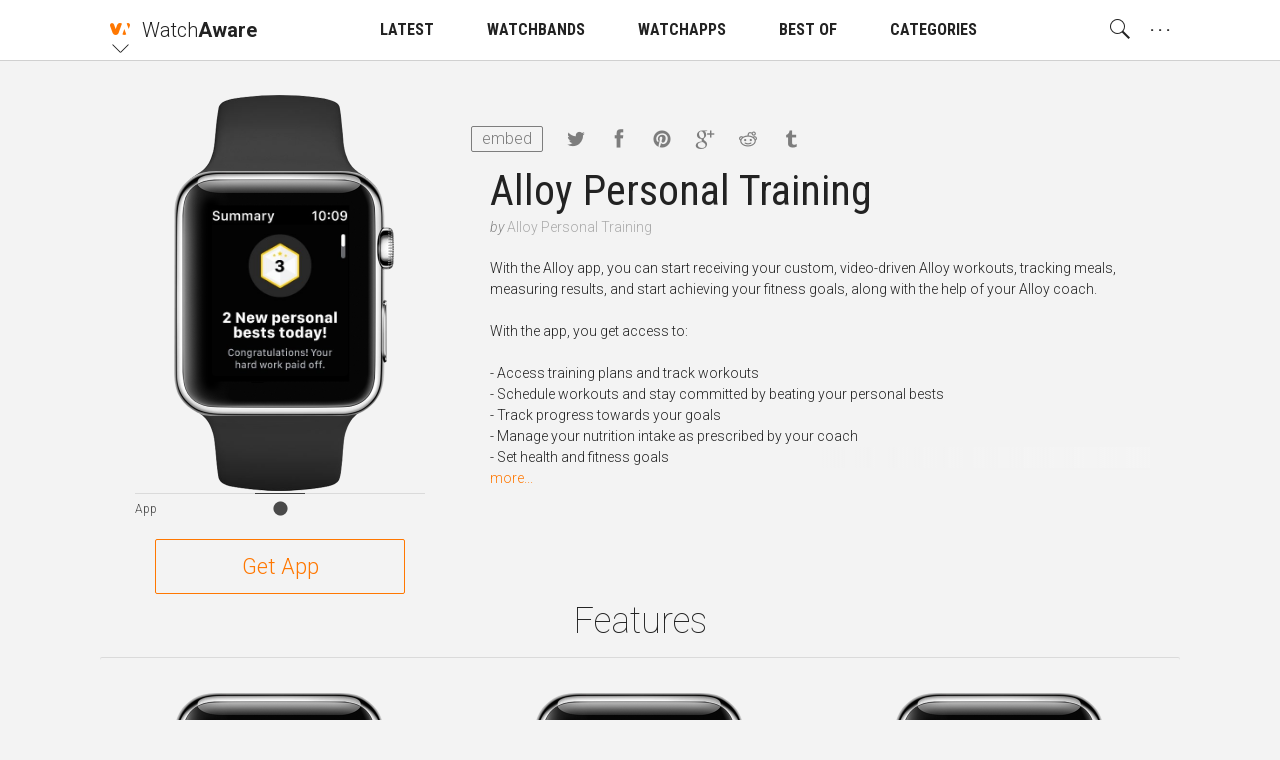

--- FILE ---
content_type: text/html; charset=utf-8
request_url: https://watchaware.com/watch-apps/alloy-personal-training/1210599755
body_size: 14433
content:
<!DOCTYPE html>
<html class="no-js">
<head lang="en">

<!--

 __      __            __           __      ______
/\ \  __/\ \          /\ \__       /\ \    /\  _  \
\ \ \/\ \ \ \     __  \ \ ,_\   ___\ \ \___\ \ \L\ \  __  __  __     __     _ __    __
 \ \ \ \ \ \ \  /'__`\ \ \ \/  /'___\ \  _ `\ \  __ \/\ \/\ \/\ \  /'__`\  /\`'__\/'__`\
  \ \ \_/ \_\ \/\ \L\.\_\ \ \_/\ \__/\ \ \ \ \ \ \/\ \ \ \_/ \_/ \/\ \L\.\_\ \ \//\  __/
   \ `\___x___/\ \__/.\_\\ \__\ \____\\ \_\ \_\ \_\ \_\ \___x___/'\ \__/.\_\\ \_\\ \____\
    '\/__//__/  \/__/\/_/ \/__/\/____/ \/_/\/_/\/_/\/_/\/__//__/   \/__/\/_/ \/_/ \/____/

  -->

  <meta charset="utf-8">
  <meta name="language" content="en" />
  <meta http-equiv="X-UA-Compatible" content="IE=edge">
  <meta http-equiv="Content-Type" content="text/html; charset=UTF-8" />
  <meta name="distribution" content="global" />

  <title>Apple Watch App | Watchaware</title>

    <meta name="ROBOTS" content="INDEX,FOLLOW">

  <meta name="viewport" content="width=device-width, initial-scale=1, minimum-scale=1, maximum-scale=1.5"/>

  <meta name="description" content="With the Alloy app, you can start receiving your custom, video-driven Alloy workouts, tracking meals, measuring results, and start achieving your fitness goals, along with the help of your Alloy coach. "/>

  <!-- Schema.org markup for Google+ -->
  <meta itemprop="name" content="Apple Watch App">
  <meta itemprop="description" content="With the Alloy app, you can start receiving your custom, video-driven Alloy workouts, tracking meals, measuring results, and start achieving your fitness goals, along with the help of your Alloy coach. ">
  <meta itemprop="image" content="https://s3.amazonaws.com/itunes-images/app-assets/1210599755/174955520/1210599755-174955520-circularArtwork-300.jpg">

  <!-- Twitter Card data -->
  <meta name="twitter:card" content="summary_large_image">
  <meta name="twitter:site" content="@WatchAware">
  <meta name="twitter:title" content="Apple Watch App">
  <meta name="twitter:description" content="With the Alloy app, you can start receiving your custom, video-driven Alloy workouts, tracking meals, measuring results, and start achieving your fitness goals, along with the help of your Alloy coach. ">
  <meta name="twitter:image:src" content="https://s3.amazonaws.com/itunes-images/app-assets/1210599755/174955520/1210599755-174955520-circularArtwork-300.jpg">
  <meta name="twitter:widgets:theme" content="light">
  <meta name="twitter:widgets:link-color" content="#dc7d1a">
  <meta name="twitter:partner" content="tfwp">
  <link rel="me" href="https://twitter.com/watchaware">

  <!-- Open Graph data -->
  <meta property="og:title" content="Apple Watch App"/>
  <meta property="og:locale" content="en_US">
  <meta property="og:type" content="article"/>
  <meta property="og:url" content="https://watchaware.com/watch-apps/1210599755"/>
  <meta property="og:image" content="https://s3.amazonaws.com/itunes-images/app-assets/1210599755/174955520/1210599755-174955520-circularArtwork-300.jpg"/>
  <meta property="og:description" content="With the Alloy app, you can start receiving your custom, video-driven Alloy workouts, tracking meals, measuring results, and start achieving your fitness goals, along with the help of your Alloy coach. "/>
  <meta property="og:site_name" content="watchaware"/>
  <meta name="author" content="WatchAware Staff Author">

  
  
  
  
  <link rel="canonical" href="https://watchaware.com/watch-apps/1210599755" />
  

  <!-- app icons -->
  <link rel="apple-touch-icon-precomposed" href="/assets/apple-touch-icon-152x152-05b02f15125bb410d10b4f2457f9a0d8.png">
  <link rel="apple-touch-icon" href="/assets/apple-touch-icon-8e78b0e585f9797d3644192d15a557a3.png">
  <link rel="apple-touch-icon" sizes="76x76" href="/assets/apple-touch-icon-76x76-f749ce8a77d3db1f17fcce917305513e.png">
  <link rel="apple-touch-icon" sizes="120x120" href="/assets/apple-touch-icon-120x120-348920028a9774a5d61eeefa2c46814b.png">
  <link rel="apple-touch-icon" sizes="152x152" href="/assets/apple-touch-icon-152x152-05b02f15125bb410d10b4f2457f9a0d8.png">
  <link rel="apple-touch-icon" sizes="180x180" href="/assets/apple-touch-icon-180x180-1effa02d5c7aa85d08ceb6ab99f90df3.png">
  <link rel="icon" sizes="128x128" href="/assets/touch-icon-128x128-15d2b3e0a3afc9ae4841afc17a31d87a.png">
  <link rel="icon" sizes="192x192" href="/assets/touch-icon-192x192-637030bdb770d0a45b83f8df34c98bb8.png">
  <link rel="icon" type="image/png" href="/assets/favicon-32x32-0233c27a4672ba77af6d45ae8f3691e1.png" sizes="32x32">
  <link rel="icon" type="image/png" href="/assets/favicon-96x96-257ede7e721cbc0ce267ab0b464199cb.png" sizes="96x96">
  <link rel="icon" type="image/png" href="/assets/favicon-16x16-527b3f116022f4f9b8e9d9c97799ebc3.png" sizes="16x16">
  <link rel="mask-icon" href="/assets/watchaware-icon-16x16-c782e819c158e5a4e01f2291f2a42494.svg" color="#ff7700">

  <!-- Feeds -->
  <link rel="alternate" type="application/rss+xml" title="WatchAware » Feed" href="https://watchaware.com/feed">

  <link href="/assets/application-5c1e6e008bda3c169bb41261f1df5f0c.css" media="all" rel="stylesheet" />
  <meta content="authenticity_token" name="csrf-param" />
<meta content="nmjfAWvPBSbQpbvMimtQcdk0mMmpFWHURdZw23IyOYI=" name="csrf-token" />

  <!-- schema.org json-ld files  -->
  <script type="application/ld+json">
  {
    "@context": "http://schema.org",
    "@type": "Organization",
    "url": "https://www.watchaware.com",
    "logo": {
      "@type": "ImageObject",
      "url": "https://watchaware.com/watchaware_logo_768x467.png",
      "width": 768,
      "height": 467
    }
  }
</script>


<script type="application/ld+json">
  {
    "@context": "http://schema.org/",
    "@type": "MobileApplication",
    "url": "https://watchaware.com/watch-apps/1210599755",
    "name": "Alloy Personal Training",
    "applicationCategory": "watch app",
    "availableOnDevice": "Apple Watch",
    "thumbnailUrl": "https://s3.amazonaws.com/itunes-images/app-assets/1210599755/174955520/1210599755-174955520-circularArtwork-300.jpg",
    "screenshot": [
     "https://s3.amazonaws.com/itunes-images/app-assets/1210599755/172533760/1210599755-172533760-screenshot-watch-1.jpg",
     "https://s3.amazonaws.com/itunes-images/app-assets/1210599755/172533760/1210599755-172533760-screenshot-watch-2.jpg",
     "https://s3.amazonaws.com/itunes-images/app-assets/1210599755/172533760/1210599755-172533760-screenshot-watch-4.jpg"
    ],
    "operatingSystem": "watchOS",
    "softwareVersion": "1.0",
    "author": {
      "@type": "Organization",
      "name": "Alloy Personal Training",
      "url": "http://teamalloy.com/"
    },
    "headline": "Alloy Personal Training",
    "description": "With the Alloy app, you can start receiving your custom, video-driven Alloy workouts, tracking meals, measuring results, and start achieving your fitness goals, along with the help of your Alloy coach. ",
    "installUrl": "https://getapp.cc/app/1210599755"
  }
</script>


  <!-- end  -->

  <script>
  /*! modernizr 3.3.1 (Custom Build) | MIT !*/
  !function(e,n,t){function o(e){var n=x.className,t=Modernizr._config.classPrefix||"";if(S&&(n=n.baseVal),Modernizr._config.enableJSClass){var o=new RegExp("(^|\\s)"+t+"no-js(\\s|$)");n=n.replace(o,"$1"+t+"js$2")}Modernizr._config.enableClasses&&(n+=" "+t+e.join(" "+t),S?x.className.baseVal=n:x.className=n)}function r(e,n){return typeof e===n}function i(){var e,n,t,o,i,s,a;for(var f in _)if(_.hasOwnProperty(f)){if(e=[],n=_[f],n.name&&(e.push(n.name.toLowerCase()),n.options&&n.options.aliases&&n.options.aliases.length))for(t=0;t<n.options.aliases.length;t++)e.push(n.options.aliases[t].toLowerCase());for(o=r(n.fn,"function")?n.fn():n.fn,i=0;i<e.length;i++)s=e[i],a=s.split("."),1===a.length?Modernizr[a[0]]=o:(!Modernizr[a[0]]||Modernizr[a[0]]instanceof Boolean||(Modernizr[a[0]]=new Boolean(Modernizr[a[0]])),Modernizr[a[0]][a[1]]=o),y.push((o?"":"no-")+a.join("-"))}}function s(){return"function"!=typeof n.createElement?n.createElement(arguments[0]):S?n.createElementNS.call(n,"http://www.w3.org/2000/svg",arguments[0]):n.createElement.apply(n,arguments)}function a(e,n){if("object"==typeof e)for(var t in e)E(e,t)&&a(t,e[t]);else{e=e.toLowerCase();var r=e.split("."),i=Modernizr[r[0]];if(2==r.length&&(i=i[r[1]]),"undefined"!=typeof i)return Modernizr;n="function"==typeof n?n():n,1==r.length?Modernizr[r[0]]=n:(!Modernizr[r[0]]||Modernizr[r[0]]instanceof Boolean||(Modernizr[r[0]]=new Boolean(Modernizr[r[0]])),Modernizr[r[0]][r[1]]=n),o([(n&&0!=n?"":"no-")+r.join("-")]),Modernizr._trigger(e,n)}return Modernizr}function f(){var e=n.body;return e||(e=s(S?"svg":"body"),e.fake=!0),e}function u(e,t,o,r){var i,a,u,l,c="modernizr",d=s("div"),A=f();if(parseInt(o,10))for(;o--;)u=s("div"),u.id=r?r[o]:c+(o+1),d.appendChild(u);return i=s("style"),i.type="text/css",i.id="s"+c,(A.fake?A:d).appendChild(i),A.appendChild(d),i.styleSheet?i.styleSheet.cssText=e:i.appendChild(n.createTextNode(e)),d.id=c,A.fake&&(A.style.background="",A.style.overflow="hidden",l=x.style.overflow,x.style.overflow="hidden",x.appendChild(A)),a=t(d,e),A.fake?(A.parentNode.removeChild(A),x.style.overflow=l,x.offsetHeight):d.parentNode.removeChild(d),!!a}function l(e,n){return!!~(""+e).indexOf(n)}function c(e){return e.replace(/([a-z])-([a-z])/g,function(e,n,t){return n+t.toUpperCase()}).replace(/^-/,"")}function d(e,n){return function(){return e.apply(n,arguments)}}function A(e,n,t){var o;for(var i in e)if(e[i]in n)return t===!1?e[i]:(o=n[e[i]],r(o,"function")?d(o,t||n):o);return!1}function p(e){return e.replace(/([A-Z])/g,function(e,n){return"-"+n.toLowerCase()}).replace(/^ms-/,"-ms-")}function g(n,o){var r=n.length;if("CSS"in e&&"supports"in e.CSS){for(;r--;)if(e.CSS.supports(p(n[r]),o))return!0;return!1}if("CSSSupportsRule"in e){for(var i=[];r--;)i.push("("+p(n[r])+":"+o+")");return i=i.join(" or "),u("@supports ("+i+") { #modernizr { position: absolute; } }",function(e){return"absolute"==getComputedStyle(e,null).position})}return t}function m(e,n,o,i){function a(){u&&(delete z.style,delete z.modElem)}if(i=r(i,"undefined")?!1:i,!r(o,"undefined")){var f=g(e,o);if(!r(f,"undefined"))return f}for(var u,d,A,p,m,h=["modernizr","tspan","samp"];!z.style&&h.length;)u=!0,z.modElem=s(h.shift()),z.style=z.modElem.style;for(A=e.length,d=0;A>d;d++)if(p=e[d],m=z.style[p],l(p,"-")&&(p=c(p)),z.style[p]!==t){if(i||r(o,"undefined"))return a(),"pfx"==n?p:!0;try{z.style[p]=o}catch(v){}if(z.style[p]!=m)return a(),"pfx"==n?p:!0}return a(),!1}function h(e,n,t,o,i){var s=e.charAt(0).toUpperCase()+e.slice(1),a=(e+" "+B.join(s+" ")+s).split(" ");return r(n,"string")||r(n,"undefined")?m(a,n,o,i):(a=(e+" "+P.join(s+" ")+s).split(" "),A(a,n,t))}function v(e,n,o){return h(e,t,t,n,o)}var y=[],_=[],C={_version:"3.3.1",_config:{classPrefix:"",enableClasses:!0,enableJSClass:!0,usePrefixes:!0},_q:[],on:function(e,n){var t=this;setTimeout(function(){n(t[e])},0)},addTest:function(e,n,t){_.push({name:e,fn:n,options:t})},addAsyncTest:function(e){_.push({name:null,fn:e})}},Modernizr=function(){};Modernizr.prototype=C,Modernizr=new Modernizr;var w=C._config.usePrefixes?" -webkit- -moz- -o- -ms- ".split(" "):["",""];C._prefixes=w;var x=n.documentElement,S="svg"===x.nodeName.toLowerCase();Modernizr.addTest("canvas",function(){var e=s("canvas");return!(!e.getContext||!e.getContext("2d"))});var E;!function(){var e={}.hasOwnProperty;E=r(e,"undefined")||r(e.call,"undefined")?function(e,n){return n in e&&r(e.constructor.prototype[n],"undefined")}:function(n,t){return e.call(n,t)}}(),C._l={},C.on=function(e,n){this._l[e]||(this._l[e]=[]),this._l[e].push(n),Modernizr.hasOwnProperty(e)&&setTimeout(function(){Modernizr._trigger(e,Modernizr[e])},0)},C._trigger=function(e,n){if(this._l[e]){var t=this._l[e];setTimeout(function(){var e,o;for(e=0;e<t.length;e++)(o=t[e])(n)},0),delete this._l[e]}},Modernizr._q.push(function(){C.addTest=a}),Modernizr.addAsyncTest(function(){if(!Modernizr.canvas)return!1;var e=new Image,n=s("canvas"),t=n.getContext("2d");e.onload=function(){a("apng",function(){return"undefined"==typeof n.getContext?!1:(t.drawImage(e,0,0),0===t.getImageData(0,0,1,1).data[3])})},e.src="[data-uri]"});var b=C.testStyles=u;Modernizr.addTest("touchevents",function(){var t;if("ontouchstart"in e||e.DocumentTouch&&n instanceof DocumentTouch)t=!0;else{var o=["@media (",w.join("touch-enabled),("),"heartz",")","{#modernizr{top:9px;position:absolute}}"].join("");b(o,function(e){t=9===e.offsetTop})}return t});var T="Moz O ms Webkit",B=C._config.usePrefixes?T.split(" "):[];C._cssomPrefixes=B;var P=C._config.usePrefixes?T.toLowerCase().split(" "):[];C._domPrefixes=P;var j={elem:s("modernizr")};Modernizr._q.push(function(){delete j.elem});var z={style:j.elem.style};Modernizr._q.unshift(function(){delete z.style}),C.testAllProps=h,C.testAllProps=v,Modernizr.addTest("csstransitions",v("transition","all",!0)),i(),o(y),delete C.addTest,delete C.addAsyncTest;for(var N=0;N<Modernizr._q.length;N++)Modernizr._q[N]();e.Modernizr=Modernizr}(window,document);
  !function(){function f(a){localStorage.setItem(b,a),h(a)}function g(a){document.documentElement.classList.remove(d[a])}function h(a){document.documentElement.classList.add(d[a])}var a=this,b="aa_font_size",c=localStorage.getItem(b),d={"10px":"aa_base--10","11px":"aa_base--11","12px":"aa_base--12","13px":"aa_base--13"},e={"14px":"10px","15px":"10px","16px":"10px","17px":"10px","19px":"11px","21px":"12px","23px":"13px","28px":"13px","33px":"13px","40px":"13px","47px":"13px","53px":"13px"};a.measureFontSize=function(){var a=document.createElement("span");a.innerHTML="Sample",a.className="aa_system-font",document.body.appendChild(a);var b=e[window.getComputedStyle(a,null).fontSize];b!=c&&(c&&g(c),f(b))},a.modifyBaseSize=function(a,e){if("number"==typeof a){c=localStorage.getItem(b);var h=parseInt(c.split("px")[0]);a>0?h+=1:a<0&&(h-=1);var i=h+"px";if(e){if(d[i])return!1;if(a>0)return"max";if(a<0)return"min"}else d[i]&&(g(c),f(i))}},a.checkSizePos=function(){var a=modifyBaseSize(1,!0),b=modifyBaseSize(-1,!0);return a||b||!1},c&&2==c.indexOf("px")?h(c):f("10px")}();
  !function(){var a="nightMode";localStorage.getItem(a)&&document.documentElement.classList.add("dark")}();
</script>
</head>
<body ontouchstart>

  <!-- main menu -->
<nav id="js-nav" class="am am--wa aa_text_not_selectable ">
  <div class="container-resp">
    <div class="am__elem aa_pull--left am__elem--sub am__elem--click js-nav-open">
      <div class="am__elem__icon am__elem__logo aai-watchaware"></div>

      <div class="am__elem__down"></div>

      <div class="am__elem__sub am__elem__sub--left aa_text--left">
        <ul class="am__elem__sub__">
          <li><a href="https://appadvice.com/" class="am__elem__sub__elem am__elem__sub__elem--big aai-appadvice">App<strong>Advice</strong></a></li>

          <li><a href="https://appadvice.com/products" class="am__elem__sub__elem am__elem__sub__elem--big aai-appadvice">Gear<strong>Advice</strong></a></li>

          <li><a href="https://appadvice.com/tv" class="am__elem__sub__elem am__elem__sub__elem--big aai-appadvice">App<strong>Advice</strong>/TV</a></li>

          <li><a href="https://appadvice.com/game" class="am__elem__sub__elem am__elem__sub__elem--big aai-nowgaming">Now<strong>Gaming</strong></a></li>
        </ul>
      </div>
    </div>

    <a href="/" class="am__elem aa_pull--left aa_padding-lr--0">
      <div class="am__elem__text aa_text--20 aa_text--light">Watch<span class="aa_text--bold">Aware</span></div>
    </a>

    <div class="am__elem aa_pull--right am__elem--click aa_hide--m js-nav-open">
      <div class="am__elem__text am__elem__text--dot">. . .</div>

      <div class="am__elem__sub am__elem__sub--full aa_text--condensed">
        <ul class="am__elem__sub__ js-nav-set-height">
          <li><a href="/news" class="am__elem__sub__elem aa_text--bold">LATEST</a></li>

          <li><a href="/best-apple-watch-bands" class="am__elem__sub__elem aa_text--bold">WATCHBANDS</a></li>

          <li>
            <div class="am__elem__sub__elem am__elem--click aa_text--bold js-nav-open-sub">WATCHAPPS</div>

            <ul class="am__elem__sub__">
              <li><a href="/watch-apps" class="am__elem__sub__elem">All watch apps</a></li>

              <li><a href="/watch-apps/featured" class="am__elem__sub__elem">Featured watch apps</a></li>
            </ul>
          </li>

          <li><a href="/watch-apps/lists" class="am__elem__sub__elem aa_text--bold">BEST OF</a></li>

          <li><a href="/watch-apps/categories" class="am__elem__sub__elem aa_text--bold">CATEGORIES</a></li>

          <li class="am__elem__sub__divider"></li>

          <li><a href="/authors" class="am__elem__sub__elem">About our staff</a></li>

          <li><a href="https://twitter.com/watchaware" class="am__elem__sub__btn">Follow us on Twitter</a></li>

          <li class="am__elem__sub__divider"></li>

          <li class="aa_clearfix">
            <div class="am__elem__sub__set">
              <button class="am__elem__sub__set__btn aai-moon-cloud js-dark-btn"></button>

              <div class="am__elem__sub__set__text">Night Mode</div>
            </div>

            <div class="am__elem__sub__set aa_hide--touchdevice">
              <button class="am__elem__sub__set__btn aai-plus-circ js-text-plus"></button>

              <button class="am__elem__sub__set__btn aai-minus-circ js-text-minus"></button>

              <div class="am__elem__sub__set__text">Font Size</div>
            </div>
          </li>
        </ul>
      </div>
    </div>

    <div class="am__elem aa_pull--right am__elem--sub am__elem--click aa_show--m js-nav-open">
      <div class="am__elem__text am__elem__text--dot">. . .</div>

      <div class="am__elem__sub am__elem__sub--right aa_text--condensed">
        <ul class="am__elem__sub__">
          <li><a href="/authors" class="am__elem__sub__elem">About our staff</a></li>

          <li><a href="https://twitter.com/watchaware" class="am__elem__sub__btn">Follow us on Twitter</a></li>

          <li class="am__elem__sub__divider"></li>

          <li class="aa_clearfix">
            <div class="am__elem__sub__set">
              <button class="am__elem__sub__set__btn aai-moon-cloud js-dark-btn"></button>

              <div class="am__elem__sub__set__text">Night Mode</div>
            </div>

            <div class="am__elem__sub__set aa_hide--touchdevice">
              <button class="am__elem__sub__set__btn aai-plus-circ js-text-plus"></button>

              <button class="am__elem__sub__set__btn aai-minus-circ js-text-minus"></button>

              <div class="am__elem__sub__set__text">Font Size</div>
            </div>
          </li>
        </ul>
      </div>
    </div>

    <div class="am__elem aa_pull--right am__elem--click js-nav-open has-search on-click ">
      <div class="am__elem__icon aai-search"></div>

      <div class="am__elem__sub am__elem__sub--behind am__elem__sub--full">
        <div class="container-resp aa_position--relative">
          <button class="aa_search__close aai-delete-o js-search-close"></button>

          <form id="js-search" class="am_search " data-before="Look this up for me:" data-after="You searched for:">
            <div class="am_search__icon">
              <div class="mcl_loader mcl_loader--small">
                <div class="mcl_search mcl_search--small">
                  <div class="mcl_search__glass">
                    <div class="mcl_search__glass__paper">
                      <div class="mcl_search__glass__paper__">
                        <div id="js-search-glass" class="mcl_search__glass__paper__text"></div>
                      </div>
                    </div>
                  </div>

                  <div class="mcl_search__handle"></div>
                </div>
              </div>
            </div>

            <div class="am_search__input">
              <input id="js-search-input" class="am_search__input__" type="search" placeholder="" value="">
            </div>
          </form>

          <div class="am_search__options">
            <div class="am_search__options__ aa_text--center">
              <button class="am_search__options__elem active js-search-type" data-search="watch">Watch Apps</button>
            </div>
          </div>
        </div>
      </div>
    </div>

    <a href="/news" class="am__elem aa_margin-lr--15 aa_show--m">
      <div class="am__elem__text aa_text--condensed">LATEST</div>
    </a>

    <a href="/best-apple-watch-bands" class="am__elem aa_margin-lr--15 aa_show--m">
      <div class="am__elem__text aa_text--condensed">WATCHBANDS</div>
    </a>

    <div class="am__elem am__elem--sub am__elem--click aa_margin-lr--15 aa_show--m js-nav-open">
      <a href="/watch-apps" class="am__elem__text aa_text--condensed">WATCHAPPS</a>

      <div class="am__elem__sub am__elem__sub--center aa_text--condensed">
        <ul class="am__elem__sub__">
          <li><a href="/watch-apps" class="am__elem__sub__elem">All watch apps</a></li>

          <li><a href="/watch-apps/featured" class="am__elem__sub__elem">Featured watch apps</a></li>
        </ul>
      </div>
    </div>

    <a href="/watch-apps/lists" class="am__elem aa_margin-lr--15 aa_show--m">
      <div class="am__elem__text aa_text--condensed">BEST OF</div>
    </a>

    <a href="/watch-apps/categories" class="am__elem aa_margin-lr--15 aa_show--m">
      <div class="am__elem__text aa_text--condensed">CATEGORIES</div>
    </a>
  </div>
</nav>
<div id="js-nav-helper" class="am-helper"></div>
<!-- main menu end -->


<!-- page content -->
<div class="main-wrapper">
  <noscript>
    <div class="notification">For proper use of this site, you need to enable javascript in your browser!</div>
  </noscript>

  <div class="notification browsehappy">You are using an <strong>outdated</strong> browser. Please
    <a href="http://browsehappy.com/">upgrade your browser</a> to improve your experience.</div>

  <section class="content aa_clearfix">
    <div class="container-resp aa_noverflow aa_position--relative">
      <div class="aa_hide--s aa_text--center">
        <h1 class="watch-title aa_padding-lr--20">Alloy Personal Training</h1>

        <div class="watch-developer">
          <span>by </span><a class="watch-developer__name" href="http://teamalloy.com/" target="_blank">Alloy Personal Training</a>
        </div>
      </div>

      <div class="watch-share">
          <button class="embed-btn aa_show--m js-embed-btn">embed</button>
        <a href="https://twitter.com/intent/tweet?text=Apple Watch App&url=http://watchaware.com/watch-apps/1210599755&via=WatchAware" target="_blank"
           class="share__link share__link--tw aai-twitter"></a>
        <a href="https://www.facebook.com/sharer/sharer.php?u=http://watchaware.com/watch-apps/1210599755" target="_blank"
           class="share__link share__link--fb aai-facebook"></a>
        <a href="https://pinterest.com/pin/create/button/?url=http://watchaware.com/watch-apps/1210599755&description=With the Alloy app, you can start receiving your custom, video-driven Alloy workouts, tracking meals, measuring results, and start achieving your fitness goals, along with the help of your Alloy coach. &media=https://s3.amazonaws.com/itunes-images/app-assets/1210599755/174955520/1210599755-174955520-circularArtwork-300.jpg" target="_blank"
           class="share__link share__link--pi aai-pinterest"></a>
        <a href="https://plus.google.com/share?url=http://watchaware.com/watch-apps/1210599755" target="_blank"
           class="share__link share__link--go aai-google-plus"></a>
        <a href="http://www.reddit.com/submit?url=http://watchaware.com/watch-apps/1210599755&title=Apple Watch App" target="_blank"
           class="share__link share__link--re aai-reddit"></a>
        <a href="https://www.tumblr.com/share" target="_blank" class="share__link share__link--tu aai-tumblr"></a>
      </div>

        <div class="embed-view aa_hidden js-embed-view" data-id="1210599755">
          Paste this code into your website:
          <textarea class="embed-view__code js-embed-code"></textarea>
          <a href="https://watchaware.com/v3/embed/1210599755" target="_blank">Customize</a>
        </div>

      <!-- app start -->
<div id="1210599755" class="watch-app-wrapper watch-app-wrapper--only">
  <div class="watch-app-wrapper__pad">
    <div class="watch-app js-watch js-load">
      <div class="watch-app__watch">
        <div class="frame-watch__load show-on-load"></div>

        <!-- add app__watch__band--band-type class as a second class to have a band appear -->
        <div class="watch-app__watch__band watch-app__watch__band--band--classic-blue"></div>

        <!-- add app__watch__img--watch-type class as a second class to change the default watchface -->
        <div class="watch-app__watch__img watch-app__watch__img--watch-gold-rose">
          <div class="watch-app__watch__img__screen">
            <div class="watch-stage">
              <div class="watch-stage__base js-base">
                <div class="watch-icon watch-icon--1 watch-icon--s"></div>
                <div class="watch-icon watch-icon--2 watch-icon--m"></div>
                <div class="watch-icon watch-icon--3 watch-icon--s"></div>
                <div class="watch-icon watch-icon--4 watch-icon--s"></div>
                <div class="watch-icon watch-icon--5 watch-icon--l"></div>
                <div class="watch-icon watch-icon--6 watch-icon--l"></div>
                <div class="watch-icon watch-icon--7 watch-icon--s"></div>
                <div class="watch-icon watch-icon--8 watch-icon--xs"></div>
                <div class="watch-icon watch-icon--9 watch-icon--l"></div>
                <div class="watch-icon watch-icon--11 watch-icon--l"></div>
                <div class="watch-icon watch-icon--12 watch-icon--xs"></div>
                <div class="watch-icon watch-icon--13 watch-icon--s"></div>
                <div class="watch-icon watch-icon--14 watch-icon--l"></div>
                <div class="watch-icon watch-icon--15 watch-icon--l"></div>
                <div class="watch-icon watch-icon--16 watch-icon--s"></div>
                <div class="watch-icon watch-icon--17 watch-icon--s"></div>
                <div class="watch-icon watch-icon--18 watch-icon--m"></div>
                <div class="watch-icon watch-icon--19 watch-icon--s"></div>
                <div class="watch-icon watch-icon--20 watch-icon--xs"></div>

                <!-- App logo goes here as a background image. -->
                <!-- add js-app/glance/notification-btn class depending on what should play on the icon click -->
                <div class="watch-icon watch-icon--10 js-app-btn" style="background-image: url(https://s3.amazonaws.com/itunes-images/app-assets/1210599755/174955520/1210599755-174955520-circularArtwork-300.jpg)"></div>
              </div>

              <div class="watch-stage__blur"></div>

              <!-- Static image (first frame) of the app goes here as a background image,
                   apng source goes into data-apng, video source goes into data-video attribute. -->
              <div class="watch-stage__frame watch-application js-app watch-application--gallery" style="background-image: url()"
                   data-video=""
                   data-apng="">
                <!-- if there is no video just screenshots, insert those here.
                     First image has 'active' class, others have 'hidden'.
                     Also, in this case, 'watch-application--gallery' class need to be added to the parent div -->
	                  <img src="https://s3.amazonaws.com/itunes-images/app-assets/1210599755/172533760/1210599755-172533760-screenshot-watch-1.jpg" class="w-active">
	                  <img src="https://s3.amazonaws.com/itunes-images/app-assets/1210599755/172533760/1210599755-172533760-screenshot-watch-2.jpg" class="w-hidden">
	                  <img src="https://s3.amazonaws.com/itunes-images/app-assets/1210599755/172533760/1210599755-172533760-screenshot-watch-4.jpg" class="w-hidden">
              </div>


            </div>
          </div>

          <button class="watch-app__watch__crown js-close"></button>
        </div>
      </div>

      <div class="watch-app__controls hide-on-load">
        <!-- Add js-scroll-play class to the button which should autoplay -->
        <button class="watch-control-btn js-app-btn js-scroll-play js-autoplay" data-str="App"><i class="aai-record"></i></button>
      </div>

    </div>
  </div>

    <a href="https://getapp.cc/app/1210599755" target="_blank" class="get-btn">Get App</a>
</div>
<!-- app end -->


      <div class="watch-app-details">
        <div class="aa_show--s aa_margin-b--20">
          <h1 class="watch-title">Alloy Personal Training</h1>

          <div class="watch-developer">
            <span>by </span><a class="watch-developer__name" href="http://teamalloy.com/" target="_blank">Alloy Personal Training</a>
          </div>
        </div>

        <div class="js-truncate">With the Alloy app, you can start receiving your custom, video-driven Alloy workouts, tracking meals, measuring results, and start achieving your fitness goals, along with the help of your Alloy coach. </br></br>With the app, you get access to:</br></br>- Access training plans and track workouts</br>- Schedule workouts and stay committed by beating your personal bests</br>- Track progress towards your goals</br>- Manage your nutrition intake as prescribed by your coach</br>- Set health and fitness goals</br>- Message your coach in real-time</br>- Track body measurements and take progress photos</br>- Get push notification reminders for scheduled workouts and activities</br>- Connect to wearable devices like Apple Watch (synced to Health app - healthkit!), Fitbit and Withings to sync body stats instantly</br></br>Download the app today! And be sure to check out our website at: www.TeamAlloy.com</div>
      </div>
    </div>

      <div class="container-resp">
        <div class="aa_text--36 aa_text--thin aa_text--center">Features</div>

        <div class="watch-app-samples">
          <div class="watch-app-samples__tape js-samples">
              <!-- app start -->
              <div class="watch-app-wrapper">
                <div class="watch-app-wrapper__pad">
                  <div class="watch-app">
                    <div class="watch-app__watch">
                      <div class="watch-app__watch__band watch-app__watch__band--no-band"></div>

                      <div class="watch-app__watch__img">
                        <div class="watch-app__watch__img__screen">
                          <div class="watch-stage">
                            <div class="watch-stage__frame watch-application active js-sample" style="background-image: url(https://s3.amazonaws.com/itunes-images/app-assets/1210599755/172533760/1210599755-172533760-screenshot-watch-1.jpg)"
                                 data-video=""
                                 data-apng=""></div>
                          </div>
                        </div>
                      </div>
                    </div>

                    <div class="watch-app__data aa_text--center">
                      <div class="watch-app__data__title"></div>

                      <div class="watch-app__data__info"></div>
                    </div>
                  </div>
                </div>
              </div>
              <!-- app end -->
              <!-- app start -->
              <div class="watch-app-wrapper">
                <div class="watch-app-wrapper__pad">
                  <div class="watch-app">
                    <div class="watch-app__watch">
                      <div class="watch-app__watch__band watch-app__watch__band--no-band"></div>

                      <div class="watch-app__watch__img">
                        <div class="watch-app__watch__img__screen">
                          <div class="watch-stage">
                            <div class="watch-stage__frame watch-application active js-sample" style="background-image: url(https://s3.amazonaws.com/itunes-images/app-assets/1210599755/172533760/1210599755-172533760-screenshot-watch-2.jpg)"
                                 data-video=""
                                 data-apng=""></div>
                          </div>
                        </div>
                      </div>
                    </div>

                    <div class="watch-app__data aa_text--center">
                      <div class="watch-app__data__title"></div>

                      <div class="watch-app__data__info"></div>
                    </div>
                  </div>
                </div>
              </div>
              <!-- app end -->
              <!-- app start -->
              <div class="watch-app-wrapper">
                <div class="watch-app-wrapper__pad">
                  <div class="watch-app">
                    <div class="watch-app__watch">
                      <div class="watch-app__watch__band watch-app__watch__band--no-band"></div>

                      <div class="watch-app__watch__img">
                        <div class="watch-app__watch__img__screen">
                          <div class="watch-stage">
                            <div class="watch-stage__frame watch-application active js-sample" style="background-image: url(https://s3.amazonaws.com/itunes-images/app-assets/1210599755/172533760/1210599755-172533760-screenshot-watch-4.jpg)"
                                 data-video=""
                                 data-apng=""></div>
                          </div>
                        </div>
                      </div>
                    </div>

                    <div class="watch-app__data aa_text--center">
                      <div class="watch-app__data__title"></div>

                      <div class="watch-app__data__info"></div>
                    </div>
                  </div>
                </div>
              </div>
              <!-- app end -->
          </div>

          <button class="watch-app-samples__nav watch-app-samples__nav--prev js-prev"><i class="aai-chevron-left"></i></button>
          <button class="watch-app-samples__nav watch-app-samples__nav--next js-next"><i class="aai-chevron-right"></i></button>
        </div>
      </div>

    <div class="watch-app-details watch-developer-info">
      Developer
      <div class="watch-developer-info__name">Alloy Personal Training</div>

        <a href="http://teamalloy.com/" class="watch-developer-info__link aai-globe" target="_blank"></a>
        <a href="https://apps.apple.com/us/developer/alloy-personal-training/id1299863934?uo=4" class="watch-developer-info__link aai-apple" target="_blank"></a>

      <p></p>

    </div>
</section>

</div>
<!-- page content end -->

<!-- footer -->
<footer class="footer">
  <span class="aa_opacity--05">Copyright 2026 AppAdvice LLC. All rights reserved.</span>
</footer>
<!-- footer end -->


<script>
  /** Copyright 2016 Small Batch, Inc.
   * Licensed under the Apache License, Version 2.0 (the "License"); you may not
   * use this file except in compliance with the License. You may obtain a copy of
   * the License at http://www.apache.org/licenses/LICENSE-2.0
   * Unless required by applicable law or agreed to in writing, software
   * distributed under the License is distributed on an "AS IS" BASIS, WITHOUT
   * WARRANTIES OR CONDITIONS OF ANY KIND, either express or implied. See the
   * License for the specific language governing permissions and limitations under
   * the License.*/
  /* Web Font Loader v1.6.26 - (c) Adobe Systems, Google. License: Apache 2.0 */
  (function(){function aa(a,b,c){return a.call.apply(a.bind,arguments)}function ba(a,b,c){if(!a)throw Error();if(2<arguments.length){var d=Array.prototype.slice.call(arguments,2);return function(){var c=Array.prototype.slice.call(arguments);Array.prototype.unshift.apply(c,d);return a.apply(b,c)}}return function(){return a.apply(b,arguments)}}function p(a,b,c){p=Function.prototype.bind&&-1!=Function.prototype.bind.toString().indexOf("native code")?aa:ba;return p.apply(null,arguments)}var q=Date.now||function(){return+new Date};function ca(a,b){this.a=a;this.m=b||a;this.c=this.m.document}var da=!!window.FontFace;function t(a,b,c,d){b=a.c.createElement(b);if(c)for(var e in c)c.hasOwnProperty(e)&&("style"==e?b.style.cssText=c[e]:b.setAttribute(e,c[e]));d&&b.appendChild(a.c.createTextNode(d));return b}function u(a,b,c){a=a.c.getElementsByTagName(b)[0];a||(a=document.documentElement);a.insertBefore(c,a.lastChild)}function v(a){a.parentNode&&a.parentNode.removeChild(a)}
    function w(a,b,c){b=b||[];c=c||[];for(var d=a.className.split(/\s+/),e=0;e<b.length;e+=1){for(var f=!1,g=0;g<d.length;g+=1)if(b[e]===d[g]){f=!0;break}f||d.push(b[e])}b=[];for(e=0;e<d.length;e+=1){f=!1;for(g=0;g<c.length;g+=1)if(d[e]===c[g]){f=!0;break}f||b.push(d[e])}a.className=b.join(" ").replace(/\s+/g," ").replace(/^\s+|\s+$/,"")}function y(a,b){for(var c=a.className.split(/\s+/),d=0,e=c.length;d<e;d++)if(c[d]==b)return!0;return!1}
    function z(a){if("string"===typeof a.f)return a.f;var b=a.m.location.protocol;"about:"==b&&(b=a.a.location.protocol);return"https:"==b?"https:":"http:"}function ea(a){return a.m.location.hostname||a.a.location.hostname}
    function A(a,b,c){function d(){k&&e&&f&&(k(g),k=null)}b=t(a,"link",{rel:"stylesheet",href:b,media:"all"});var e=!1,f=!0,g=null,k=c||null;da?(b.onload=function(){e=!0;d()},b.onerror=function(){e=!0;g=Error("Stylesheet failed to load");d()}):setTimeout(function(){e=!0;d()},0);u(a,"head",b)}
    function B(a,b,c,d){var e=a.c.getElementsByTagName("head")[0];if(e){var f=t(a,"script",{src:b}),g=!1;f.onload=f.onreadystatechange=function(){g||this.readyState&&"loaded"!=this.readyState&&"complete"!=this.readyState||(g=!0,c&&c(null),f.onload=f.onreadystatechange=null,"HEAD"==f.parentNode.tagName&&e.removeChild(f))};e.appendChild(f);setTimeout(function(){g||(g=!0,c&&c(Error("Script load timeout")))},d||5E3);return f}return null};function C(){this.a=0;this.c=null}function D(a){a.a++;return function(){a.a--;E(a)}}function F(a,b){a.c=b;E(a)}function E(a){0==a.a&&a.c&&(a.c(),a.c=null)};function G(a){this.a=a||"-"}G.prototype.c=function(a){for(var b=[],c=0;c<arguments.length;c++)b.push(arguments[c].replace(/[\W_]+/g,"").toLowerCase());return b.join(this.a)};function H(a,b){this.c=a;this.f=4;this.a="n";var c=(b||"n4").match(/^([nio])([1-9])$/i);c&&(this.a=c[1],this.f=parseInt(c[2],10))}function fa(a){return I(a)+" "+(a.f+"00")+" 300px "+J(a.c)}function J(a){var b=[];a=a.split(/,\s*/);for(var c=0;c<a.length;c++){var d=a[c].replace(/['"]/g,"");-1!=d.indexOf(" ")||/^\d/.test(d)?b.push("'"+d+"'"):b.push(d)}return b.join(",")}function K(a){return a.a+a.f}function I(a){var b="normal";"o"===a.a?b="oblique":"i"===a.a&&(b="italic");return b}
    function ga(a){var b=4,c="n",d=null;a&&((d=a.match(/(normal|oblique|italic)/i))&&d[1]&&(c=d[1].substr(0,1).toLowerCase()),(d=a.match(/([1-9]00|normal|bold)/i))&&d[1]&&(/bold/i.test(d[1])?b=7:/[1-9]00/.test(d[1])&&(b=parseInt(d[1].substr(0,1),10))));return c+b};function ha(a,b){this.c=a;this.f=a.m.document.documentElement;this.h=b;this.a=new G("-");this.j=!1!==b.events;this.g=!1!==b.classes}function ia(a){a.g&&w(a.f,[a.a.c("wf","loading")]);L(a,"loading")}function M(a){if(a.g){var b=y(a.f,a.a.c("wf","active")),c=[],d=[a.a.c("wf","loading")];b||c.push(a.a.c("wf","inactive"));w(a.f,c,d)}L(a,"inactive")}function L(a,b,c){if(a.j&&a.h[b])if(c)a.h[b](c.c,K(c));else a.h[b]()};function ja(){this.c={}}function ka(a,b,c){var d=[],e;for(e in b)if(b.hasOwnProperty(e)){var f=a.c[e];f&&d.push(f(b[e],c))}return d};function N(a,b){this.c=a;this.f=b;this.a=t(this.c,"span",{"aria-hidden":"true"},this.f)}function O(a){u(a.c,"body",a.a)}function P(a){return"display:block;position:absolute;top:-9999px;left:-9999px;font-size:300px;width:auto;height:auto;line-height:normal;margin:0;padding:0;font-variant:normal;white-space:nowrap;font-family:"+J(a.c)+";"+("font-style:"+I(a)+";font-weight:"+(a.f+"00")+";")};function Q(a,b,c,d,e,f){this.g=a;this.j=b;this.a=d;this.c=c;this.f=e||3E3;this.h=f||void 0}Q.prototype.start=function(){var a=this.c.m.document,b=this,c=q(),d=new Promise(function(d,e){function k(){q()-c>=b.f?e():a.fonts.load(fa(b.a),b.h).then(function(a){1<=a.length?d():setTimeout(k,25)},function(){e()})}k()}),e=new Promise(function(a,d){setTimeout(d,b.f)});Promise.race([e,d]).then(function(){b.g(b.a)},function(){b.j(b.a)})};function R(a,b,c,d,e,f,g){this.v=a;this.B=b;this.c=c;this.a=d;this.s=g||"BESbswy";this.f={};this.w=e||3E3;this.u=f||null;this.o=this.j=this.h=this.g=null;this.g=new N(this.c,this.s);this.h=new N(this.c,this.s);this.j=new N(this.c,this.s);this.o=new N(this.c,this.s);a=new H(this.a.c+",serif",K(this.a));a=P(a);this.g.a.style.cssText=a;a=new H(this.a.c+",sans-serif",K(this.a));a=P(a);this.h.a.style.cssText=a;a=new H("serif",K(this.a));a=P(a);this.j.a.style.cssText=a;a=new H("sans-serif",K(this.a));a=
      P(a);this.o.a.style.cssText=a;O(this.g);O(this.h);O(this.j);O(this.o)}var S={D:"serif",C:"sans-serif"},T=null;function U(){if(null===T){var a=/AppleWebKit\/([0-9]+)(?:\.([0-9]+))/.exec(window.navigator.userAgent);T=!!a&&(536>parseInt(a[1],10)||536===parseInt(a[1],10)&&11>=parseInt(a[2],10))}return T}R.prototype.start=function(){this.f.serif=this.j.a.offsetWidth;this.f["sans-serif"]=this.o.a.offsetWidth;this.A=q();la(this)};
    function ma(a,b,c){for(var d in S)if(S.hasOwnProperty(d)&&b===a.f[S[d]]&&c===a.f[S[d]])return!0;return!1}function la(a){var b=a.g.a.offsetWidth,c=a.h.a.offsetWidth,d;(d=b===a.f.serif&&c===a.f["sans-serif"])||(d=U()&&ma(a,b,c));d?q()-a.A>=a.w?U()&&ma(a,b,c)&&(null===a.u||a.u.hasOwnProperty(a.a.c))?V(a,a.v):V(a,a.B):na(a):V(a,a.v)}function na(a){setTimeout(p(function(){la(this)},a),50)}function V(a,b){setTimeout(p(function(){v(this.g.a);v(this.h.a);v(this.j.a);v(this.o.a);b(this.a)},a),0)};function W(a,b,c){this.c=a;this.a=b;this.f=0;this.o=this.j=!1;this.s=c}var X=null;W.prototype.g=function(a){var b=this.a;b.g&&w(b.f,[b.a.c("wf",a.c,K(a).toString(),"active")],[b.a.c("wf",a.c,K(a).toString(),"loading"),b.a.c("wf",a.c,K(a).toString(),"inactive")]);L(b,"fontactive",a);this.o=!0;oa(this)};
    W.prototype.h=function(a){var b=this.a;if(b.g){var c=y(b.f,b.a.c("wf",a.c,K(a).toString(),"active")),d=[],e=[b.a.c("wf",a.c,K(a).toString(),"loading")];c||d.push(b.a.c("wf",a.c,K(a).toString(),"inactive"));w(b.f,d,e)}L(b,"fontinactive",a);oa(this)};function oa(a){0==--a.f&&a.j&&(a.o?(a=a.a,a.g&&w(a.f,[a.a.c("wf","active")],[a.a.c("wf","loading"),a.a.c("wf","inactive")]),L(a,"active")):M(a.a))};function pa(a){this.j=a;this.a=new ja;this.h=0;this.f=this.g=!0}pa.prototype.load=function(a){this.c=new ca(this.j,a.context||this.j);this.g=!1!==a.events;this.f=!1!==a.classes;qa(this,new ha(this.c,a),a)};
    function ra(a,b,c,d,e){var f=0==--a.h;(a.f||a.g)&&setTimeout(function(){var a=e||null,k=d||null||{};if(0===c.length&&f)M(b.a);else{b.f+=c.length;f&&(b.j=f);var h,m=[];for(h=0;h<c.length;h++){var l=c[h],n=k[l.c],r=b.a,x=l;r.g&&w(r.f,[r.a.c("wf",x.c,K(x).toString(),"loading")]);L(r,"fontloading",x);r=null;null===X&&(X=window.FontFace?(x=/Gecko.*Firefox\/(\d+)/.exec(window.navigator.userAgent))?42<parseInt(x[1],10):!0:!1);X?r=new Q(p(b.g,b),p(b.h,b),b.c,l,b.s,n):r=new R(p(b.g,b),p(b.h,b),b.c,l,b.s,a,
        n);m.push(r)}for(h=0;h<m.length;h++)m[h].start()}},0)}function qa(a,b,c){var d=[],e=c.timeout;ia(b);var d=ka(a.a,c,a.c),f=new W(a.c,b,e);a.h=d.length;b=0;for(c=d.length;b<c;b++)d[b].load(function(b,d,c){ra(a,f,b,d,c)})};function sa(a,b){this.c=a;this.a=b}function ta(a,b,c){var d=z(a.c);a=(a.a.api||"fast.fonts.net/jsapi").replace(/^.*http(s?):(\/\/)?/,"");return d+"//"+a+"/"+b+".js"+(c?"?v="+c:"")}
    sa.prototype.load=function(a){function b(){if(f["__mti_fntLst"+d]){var c=f["__mti_fntLst"+d](),e=[],h;if(c)for(var m=0;m<c.length;m++){var l=c[m].fontfamily;void 0!=c[m].fontStyle&&void 0!=c[m].fontWeight?(h=c[m].fontStyle+c[m].fontWeight,e.push(new H(l,h))):e.push(new H(l))}a(e)}else setTimeout(function(){b()},50)}var c=this,d=c.a.projectId,e=c.a.version;if(d){var f=c.c.m;B(this.c,ta(c,d,e),function(e){e?a([]):(f["__MonotypeConfiguration__"+d]=function(){return c.a},b())}).id="__MonotypeAPIScript__"+
      d}else a([])};function ua(a,b){this.c=a;this.a=b}ua.prototype.load=function(a){var b,c,d=this.a.urls||[],e=this.a.families||[],f=this.a.testStrings||{},g=new C;b=0;for(c=d.length;b<c;b++)A(this.c,d[b],D(g));var k=[];b=0;for(c=e.length;b<c;b++)if(d=e[b].split(":"),d[1])for(var h=d[1].split(","),m=0;m<h.length;m+=1)k.push(new H(d[0],h[m]));else k.push(new H(d[0]));F(g,function(){a(k,f)})};function va(a,b,c){a?this.c=a:this.c=b+wa;this.a=[];this.f=[];this.g=c||""}var wa="//fonts.googleapis.com/css";function xa(a,b){for(var c=b.length,d=0;d<c;d++){var e=b[d].split(":");3==e.length&&a.f.push(e.pop());var f="";2==e.length&&""!=e[1]&&(f=":");a.a.push(e.join(f))}}
    function ya(a){if(0==a.a.length)throw Error("No fonts to load!");if(-1!=a.c.indexOf("kit="))return a.c;for(var b=a.a.length,c=[],d=0;d<b;d++)c.push(a.a[d].replace(/ /g,"+"));b=a.c+"?family="+c.join("%7C");0<a.f.length&&(b+="&subset="+a.f.join(","));0<a.g.length&&(b+="&text="+encodeURIComponent(a.g));return b};function za(a){this.f=a;this.a=[];this.c={}}
    var Aa={latin:"BESbswy","latin-ext":"\u00e7\u00f6\u00fc\u011f\u015f",cyrillic:"\u0439\u044f\u0416",greek:"\u03b1\u03b2\u03a3",khmer:"\u1780\u1781\u1782",Hanuman:"\u1780\u1781\u1782"},Ba={thin:"1",extralight:"2","extra-light":"2",ultralight:"2","ultra-light":"2",light:"3",regular:"4",book:"4",medium:"5","semi-bold":"6",semibold:"6","demi-bold":"6",demibold:"6",bold:"7","extra-bold":"8",extrabold:"8","ultra-bold":"8",ultrabold:"8",black:"9",heavy:"9",l:"3",r:"4",b:"7"},Ca={i:"i",italic:"i",n:"n",normal:"n"},
      Da=/^(thin|(?:(?:extra|ultra)-?)?light|regular|book|medium|(?:(?:semi|demi|extra|ultra)-?)?bold|black|heavy|l|r|b|[1-9]00)?(n|i|normal|italic)?$/;
    function Ea(a){for(var b=a.f.length,c=0;c<b;c++){var d=a.f[c].split(":"),e=d[0].replace(/\+/g," "),f=["n4"];if(2<=d.length){var g;var k=d[1];g=[];if(k)for(var k=k.split(","),h=k.length,m=0;m<h;m++){var l;l=k[m];if(l.match(/^[\w-]+$/)){var n=Da.exec(l.toLowerCase());if(null==n)l="";else{l=n[2];l=null==l||""==l?"n":Ca[l];n=n[1];if(null==n||""==n)n="4";else var r=Ba[n],n=r?r:isNaN(n)?"4":n.substr(0,1);l=[l,n].join("")}}else l="";l&&g.push(l)}0<g.length&&(f=g);3==d.length&&(d=d[2],g=[],d=d?d.split(","):
      g,0<d.length&&(d=Aa[d[0]])&&(a.c[e]=d))}a.c[e]||(d=Aa[e])&&(a.c[e]=d);for(d=0;d<f.length;d+=1)a.a.push(new H(e,f[d]))}};function Fa(a,b){this.c=a;this.a=b}var Ga={Arimo:!0,Cousine:!0,Tinos:!0};Fa.prototype.load=function(a){var b=new C,c=this.c,d=new va(this.a.api,z(c),this.a.text),e=this.a.families;xa(d,e);var f=new za(e);Ea(f);A(c,ya(d),D(b));F(b,function(){a(f.a,f.c,Ga)})};function Ha(a,b){this.c=a;this.a=b}Ha.prototype.load=function(a){var b=this.a.id,c=this.c.m;b?B(this.c,(this.a.api||"https://use.typekit.net")+"/"+b+".js",function(b){if(b)a([]);else if(c.Typekit&&c.Typekit.config&&c.Typekit.config.fn){b=c.Typekit.config.fn;for(var e=[],f=0;f<b.length;f+=2)for(var g=b[f],k=b[f+1],h=0;h<k.length;h++)e.push(new H(g,k[h]));try{c.Typekit.load({events:!1,classes:!1,async:!0})}catch(m){}a(e)}},2E3):a([])};function Ia(a,b){this.c=a;this.f=b;this.a=[]}Ia.prototype.load=function(a){var b=this.f.id,c=this.c.m,d=this;b?(c.__webfontfontdeckmodule__||(c.__webfontfontdeckmodule__={}),c.__webfontfontdeckmodule__[b]=function(b,c){for(var g=0,k=c.fonts.length;g<k;++g){var h=c.fonts[g];d.a.push(new H(h.name,ga("font-weight:"+h.weight+";font-style:"+h.style)))}a(d.a)},B(this.c,z(this.c)+(this.f.api||"//f.fontdeck.com/s/css/js/")+ea(this.c)+"/"+b+".js",function(b){b&&a([])})):a([])};var Y=new pa(window);Y.a.c.custom=function(a,b){return new ua(b,a)};Y.a.c.fontdeck=function(a,b){return new Ia(b,a)};Y.a.c.monotype=function(a,b){return new sa(b,a)};Y.a.c.typekit=function(a,b){return new Ha(b,a)};Y.a.c.google=function(a,b){return new Fa(b,a)};var Z={load:p(Y.load,Y)};"function"===typeof define&&define.amd?define(function(){return Z}):"undefined"!==typeof module&&module.exports?module.exports=Z:(window.WebFont=Z,window.WebFontConfig&&Y.load(window.WebFontConfig));}());
  (function(){WebFont.load({google:{families:['Roboto:100,300,300italic,400,400italic,500,500italic,700,900','Roboto Condensed:300,400,400italic,700']}});})();
</script>
<script src="/assets/application-c4e5716f656f285739bf6f28b0cfa9ee.js"></script>
<!-- Google Analyics -->
<script>
  (function(i,s,o,g,r,a,m){i['GoogleAnalyticsObject']=r;i[r]=i[r]||function(){
      (i[r].q=i[r].q||[]).push(arguments)},i[r].l=1*new Date();a=s.createElement(o),
    m=s.getElementsByTagName(o)[0];a.async=1;a.src=g;m.parentNode.insertBefore(a,m)
  })(window,document,'script','//www.google-analytics.com/analytics.js','ga');

  ga('create', 'UA-53639315-2', 'auto');
  ga('send', 'pageview');

</script>
<script defer src="https://static.cloudflareinsights.com/beacon.min.js/vcd15cbe7772f49c399c6a5babf22c1241717689176015" integrity="sha512-ZpsOmlRQV6y907TI0dKBHq9Md29nnaEIPlkf84rnaERnq6zvWvPUqr2ft8M1aS28oN72PdrCzSjY4U6VaAw1EQ==" data-cf-beacon='{"version":"2024.11.0","token":"76d12e575e814ec2a2703750f80f4be6","r":1,"server_timing":{"name":{"cfCacheStatus":true,"cfEdge":true,"cfExtPri":true,"cfL4":true,"cfOrigin":true,"cfSpeedBrain":true},"location_startswith":null}}' crossorigin="anonymous"></script>
</body>
</html>


--- FILE ---
content_type: application/javascript
request_url: https://watchaware.com/assets/application-c4e5716f656f285739bf6f28b0cfa9ee.js
body_size: 59272
content:
function featuresCarousel(){function e(){a=p.width(),l=g.width(),c=Math.round(a/l),u=g.length-c,y>u&&(y=u),i(y*l,0),o()}function t(e,t,o,r){"move"==t&&("left"==o||"right"==o)&&u>0?"left"==o?i(y*l+r,0):"right"==o&&i(y*l-r,0):"cancel"==t?i(y*l,w):"end"==t&&("left"==o?n(1):"right"==o&&n(-1))}function n(e){var t=y+e;t<=u&&t>=0&&(y=t,o()),i(y*l,w)}function i(e,t){var n=(e<0?"":"-")+Math.abs(e).toString(),i=0;n>i?n=i:n<-(u*l+i)&&(n=-(u*l+i)),p.css({"-webkit-transition-duration":(t/1e3).toFixed(1)+"s","transition-duration":(t/1e3).toFixed(1)+"s","-webkit-transform":"translate3d("+n+"px,0,0)",transform:"translate3d("+n+"px,0,0)"})}function o(){u<=0?(f.addClass("disable"),h.addClass("disable")):0==y?(f.addClass("disable"),h.removeClass("disable")):y==u?(h.addClass("disable"),f.removeClass("disable")):(f.removeClass("disable"),h.removeClass("disable"))}var r=this,s=document.getElementsByClassName("js-samples");if(s.length){var a,l,c,u,d=$(r),p=$(s),f=p.parent().find(".js-prev"),h=p.parent().find(".js-next"),g=p.children(),v=Modernizr.apng,m=Modernizr.touchevents,y=0,w=400;g.each(function(){var e,t=$(this).find(".js-sample"),n=t.data("apng"),i=t.data("video"),o=!1,r=!1;void 0===i||m?void 0!==n&&(e='<img src="'+n+'" width="136" height="170" >',o=!0):(e='<video src="'+i+'" width="136" height="170" preload autoplay loop muted webkit-playsinline >',r=!0),(o||r)&&t.append(e),o&&!v&&t.children("img").each(function(){APNG.animateImage(this)})}),e(),f.on("click",function(){n(-1)}),h.on("click",function(){n(1)}),p.parent().swipe({triggerOnTouchEnd:!0,triggerOnTouchLeave:!0,swipeStatus:t,allowPageScroll:"vertical",threshold:50}),d.resize(e)}}function navBar(){function e(){f=g.width(),h=g.height(),t()}function t(){f<1024?x.css({"max-height":h-60+"px"}):x.css({"max-height":"none"})}function n(e){v.removeClass("open"),m.each(function(){var t=$(this);t.hasClass("open")&&(t.hasClass("scroll-close")?e>0&&t.removeClass("open"):t.hasClass("no-close")||(t.hasClass("has-search")?(t.removeClass("open"),closeSearch()):t.removeClass("open")))})}function i(e){n(),v.addClass("open"),e.addClass("open"),e.hasClass("has-search")&&(T.focus(),openSearch())}var o=this,r=document.getElementById("js-nav"),s=document.getElementsByClassName("js-nav-open"),a=document.getElementsByClassName("js-nav-open-sub"),l=document.getElementById("js-nav-helper"),c=document.getElementById("js-nav-second"),u=document.getElementsByClassName("js-nav-set-height"),d=document.getElementById("js-search-input"),p=document.getElementsByClassName("js-search-close");if(r){o.hasNav=!0;var f,h,g=$(o),v=$(r),m=$(s),y=$(a),w=$(l),b=$(c),x=$(u),T=$(d),S=$(p),k=Modernizr.touchevents,C=v.hasClass("searchpage"),A=0,E=!1;o.navScrollHandler=function(e){v.hasClass("open")&&k||(Math.abs(e-A)>16?e-A>0&&!E?(E=!0,v.addClass("hide"),b.addClass("hide"),n(e)):e-A<0&&E&&(E=!1,v.removeClass("hide"),b.removeClass("hide")):e<60&&(E=!1,v.removeClass("hide"),b.removeClass("hide")),A=e)},e(),void 0!==navSearch&&navSearch(C,["Apple","Evernote","Google","Yelp","Nike"]),m.on("click",function(){var e=$(this);e.hasClass("no-record-s")&&f<1024||e.hasClass("no-record-l")&&f>1024||(e.hasClass("open")?n():i(e))}),m.on("mouseenter",function(){var e=$(this);e.hasClass("on-click")||e.hasClass("no-record-s")&&f<1024||e.hasClass("no-record-l")&&f>1024||i(e)}),y.on("click",function(e){e.stopPropagation();var t=$(this);t.hasClass("open")?t.removeClass("open"):t.addClass("open")}),w.on("click",n),w.on("mouseenter",n),S.on("click",function(e){e.stopPropagation(),n()}),g.resize(e)}}function navSearch(e,t){function n(){clearInterval(l);var e=t[v].substring(0,m+1);u.attr("placeholder",e),y?(m--,w=50,m<0&&(m++,v++,y=!1,w=100,v>t.length-1&&(v=0))):++m>t[v].length-1&&(m--,y=!0,w=500),b?l=setInterval(n,w):u.attr("placeholder","")}function i(e){e&&e.preventDefault();var t=u.val();if((t=encodeURIComponent(t.replace(/([\!\*\+\-\=\<\>\&\|\(\)\[\]\{\}\^\~\?\:\\\/"])/g,"\\\\$1")).replace(/(%20)/g,"+"))!=f&&""!=t){if(g=!0,c.removeClass("typing"),c.addClass("searched"),"undefined"!=typeof appAdviceSearch)appAdviceSearch(t,null,null,h);else{var n=window.location.protocol+"//"+window.location.host;window.location=n+"/watch-apps/search/"+t}setTimeout(function(){g=!1},200)}f=t}var o=document.getElementById("js-search"),r=document.getElementById("js-search-input"),s=document.getElementsByClassName("js-search-type");if(r){var a,l,c=$(o),u=$(r),d=$(s),p=Modernizr.touchevents,f="",h=d.eq(0).data("search"),g=!1,v=0,m=0,y=!1,w=100,b=!1;e&&""==u.val()&&(b=!0,n()),c.on("click",function(e){e.stopPropagation()}),e||(u.on("focus",function(){b=!0,n()}),u.on("focusout",function(){b=!1})),d.on("click",function(e){e.stopPropagation();var t=$(this);d.removeClass("active"),t.addClass("active");var n=t.data("search");if(n!=h&&(h=n,""!=f)){if(g=!0,c.removeClass("typing"),c.addClass("searched"),"undefined"!=typeof appAdviceSearch)appAdviceSearch(f,null,null,h);else{var i=window.location.protocol+"//"+window.location.host;window.location=i+"/watch-apps/search/"+f}setTimeout(function(){g=!1},200)}}),u.on("keyup",function(e){clearTimeout(a),g||c.removeClass("searched"),""==u.val()?(c.removeClass("typing"),b=!0,n()):(g||c.addClass("typing"),b=!1,!p&&u.val().length>3&&8!=e.keyCode&&(a=setTimeout(i,1e3)))}),u.on("blur",i),c.on("submit",i)}}function scrolledInView(){function e(){r=s.height(),l=[],a.each(function(){l.push($(this).offset().top)}),scrollInViewScrollHandler(o)}var t=this,n=document.getElementsByClassName("js-scrolled-in-view"),i=Modernizr.touchevents,o=0;if(n.length&&!i){t.hasElemToScrollCheck=!0;var r,s=$(t),a=$(n),l=[],c=-1;t.scrollInViewScrollHandler=function(e){o=e;for(var t=0;t<n.length;t++)if(t>c){if(!(e>l[t]-r))break;c=t,$(n[t]).addClass("in-view")}},t.initScrolledInView=function(){n=document.getElementsByClassName("js-scrolled-in-view"),a=$(n),c=-1,e()},e(),s.load(function(){e(),pageHasScrolled()}),s.resize(e)}}function watchDemo(){function e(){r=a.width(),s=a.height()}function t(){!1!==u&&l.eq(u).find(".js-app-btn").eq(0).trigger("click")}function n(){var e=new Date,t=e.getHours(),n=e.getMinutes();n=(n<10?"0":"")+n;var i=t+":"+n;c.html(i)}var i=this,o=document.getElementsByClassName("js-watch");if(o){var r,s,a=$(i),l=$(o),c=$(".js-time"),u=!1,d=Modernizr.apng,p=Modernizr.touchevents;l.length&&l.each(function(){function e(e){var t=i();t?t!=e&&n(e,500):n(e,0)}function n(e,t){e.button.addClass("active"),setTimeout(function(){s(e)},t)}function i(){var e=o();return e&&(r(e),e.button.removeClass("active")),e}function o(){for(var e=!1,t=0;t<A.length;t++)A[t].playing&&(e=A[t]);return e}function r(e){e==S?(u===w&&(u=!1),T.stage.removeClass("zoom"),b&&!d&&S.stage.children("canvas").each(function(){APNG.releaseCanvas(this)}),(b||x)&&(S.stage.empty(),x=!1,b=!1),a("stop"),S.stage.removeClass("active")):e==k?(k.stage.removeClass("active animate"),k.stage.parent().removeClass("blurred")):e==C&&(C.stage.removeClass("active animate"),C.stage.parent().removeClass("blurred"),setTimeout(function(){C.scroll.scrollTop(0)},500)),e.playing=!1}function s(e){if(e==S){t(),u=w,T.stage.addClass("zoom");var n,i=S.stage.data("apng"),o=S.stage.data("video");void 0===o||""==o||p?void 0!==i&&""!=i&&(n='<img src="'+i+'" width="136" height="170" >',b=!0):(n='<video src="'+o+'" width="136" height="170" preload autoplay loop muted webkit-playsinline >',x=!0),(b||x)&&S.stage.append(n),S.stage.addClass("active"),b&&!d&&S.stage.children("img").each(function(){APNG.animateImage(this)}),a("start")}else e==k?(k.stage.addClass("active animate"),k.stage.parent().addClass("blurred")):e==C&&(C.stage.addClass("active animate"),C.stage.parent().addClass("blurred"));e.playing=!0}function a(e){function t(){_=setTimeout(function(){D.eq(O).removeClass("w-active").addClass("w-hidden")},3e3),N=setTimeout(function(){D.eq(M).removeClass("w-hidden").addClass("w-active"),O=M,M=M==L?0:M+1,1==H&&t()},4e3)}0!=L&&("start"==e?(H=!0,t()):(H=!1,clearTimeout(_),clearTimeout(N),D.each(function(){$(this).hasClass("w-active")&&$(this).removeClass("w-active").addClass("w-hidden")}),D.eq(0).removeClass("w-hidden").addClass("w-active"),O=0,M=1))}function c(){S.button.eq(0).trigger("click")}function f(e,t,n,i){"move"==t?"left"==n?U||(W=!0,h(z*F+i,0)):"right"==n?U||(W=!0,h(z*F-i,0)):"down"==n&&(W||(U=!0,g(i,0))):"cancel"==t?W?(W=!1,h(z*F,B)):U&&(U=!1,I.parent().removeAttr("style")):"end"==t&&(W?(W=!1,"right"==n?0!=z&&(z-=1):"left"==n&&z!=R&&(z+=1),h(z*F,B)):U&&(U=!1,k.button.trigger("click"),I.parent().removeAttr("style")))}function h(e,t){var n=(e<0?"":"-")+Math.abs(e).toString();I.css({"-webkit-transition-duration":(t/1e3).toFixed(1)+"s","transition-duration":(t/1e3).toFixed(1)+"s","-ms-transform":"translate("+n+"px,0)","-webkit-transform":"translate3d("+n+"px,0,0)",transform:"translate3d("+n+"px,0,0)"}),q.removeClass("active"),q.eq(z).addClass("active")}function g(e,t){var n=Math.abs(e).toString();I.parent().css({"-webkit-transition-duration":(t/1e3).toFixed(1)+"s","transition-duration":(t/1e3).toFixed(1)+"s","-ms-transform":"translate(0,"+n+"px)","-webkit-transform":"translate3d(0,"+n+"px,0)",transform:"translate3d(0,"+n+"px,0)"})}function v(e,t,n,i){"start"==t?X=C.scroll.scrollTop():"move"!=t||"up"!=n&&"down"!=n?"end"==t&&setTimeout(function(){j=!1},10):(j=!0,"up"==n?m(X+i):"down"==n&&m(X-i))}function m(e){C.scroll.scrollTop(e)}var y=$(this),w=l.index(y),b=!1,x=!1,T={};T.stage=y.find(".js-base");var S={};S.button=y.find(".js-app-btn"),S.stage=y.find(".js-app"),S.playing=!1;var k={};k.button=y.find(".js-glance-btn"),k.stage=y.find(".js-glance"),k.playing=!1;var C={};C.button=y.find(".js-notification-btn"),C.stage=y.find(".js-notification"),C.scroll=y.find(".js-scroll"),C.playing=!1;for(var A=[S,k,C],E=0;E<A.length;E++)!function(){var t=A[E];t.button.on("click",function(){e(t)})}();var j=!1;y.find(".js-close").on("click",function(){j||i()}),y.find(".js-open").on("click",function(){j||S.button.eq(0).trigger("click")});var _,N,P=y.find(".watch-application--gallery"),D=P.children(),L=D.length-1,O=0,M=1,H=!1,I=y.find(".js-tape"),q=y.find(".js-dots").children(),F=I.width(),z=0,R=q.length-1,B=400,W=!1,U=!1;q.on("click",function(){var e=$(this);e.hasClass("active")||(z=q.index(e),h(z*F,B))}),I.parent().swipe({triggerOnTouchEnd:!0,triggerOnTouchLeave:!0,swipeStatus:f,allowPageScroll:"none",threshold:10,tap:c});var X=C.scroll.scrollTop();p||C.scroll.swipe({triggerOnTouchEnd:!0,triggerOnTouchLeave:!0,swipeStatus:v,threshold:1})}),i.watchDemoScrollHandler=function(e){l.each(function(){var t=$(this);if(!t.hasClass("started")){t.offset().top+250<s+e&&(t.find(".js-scroll-play").eq(0).trigger("click"),t.addClass("started"))}})},e(),a.resize(e),$(".js-autoplay").trigger("click"),setInterval(n,1e3),l.length&&p&&r<600&&(i.hasWatchDemo=!0,watchDemoScrollHandler(0))}}function fontSize(){function e(){var e=checkSizePos();"min"==e?o.addClass("disable"):"max"==e?i.addClass("disable"):(i.removeClass("disable"),o.removeClass("disable"))}var t=this,n=Modernizr.touchevents;if(!t.AA_IS_INSIDE_APP&&n&&"undefined"!=typeof measureFontSize&&measureFontSize(),!t.AA_IS_INSIDE_APP&&!n&&"undefined"!=typeof checkSizePos&&"undefined"!=typeof modifyBaseSize){var i=$(".js-text-plus"),o=$(".js-text-minus");i.on("click",function(t){t.stopPropagation(),modifyBaseSize(1),e()}),o.on("click",function(t){t.stopPropagation(),modifyBaseSize(-1),e()}),e()}}function runModernizr(){function e(){++n===t.length&&(void 0!==fontSize&&fontSize(),void 0!==globalScroll&&globalScroll(),"undefined"!=typeof appPlays&&appPlays(),void 0!==navBar&&navBar(),void 0!==scrolledInView&&scrolledInView(),void 0!==watchDemo&&watchDemo(),void 0!==featuresCarousel&&featuresCarousel())}for(var t=["touchevents","apng"],n=0,i=0;i<t.length;i++)Modernizr.on(t[i],e)}function globalScroll(){var e=this,t=document.getElementsByClassName("js-horizontal-scroll"),n=$(e),i=$(t),o=0,r=0,s=function(e,t,n){var i=n||window,o=!1,r=function(){o||(o=!0,requestAnimationFrame(function(){i.dispatchEvent(new CustomEvent(t)),o=!1}))};i.addEventListener(e,r)};e.pageHasScrolled=function(){o=n.scrollTop(),"undefined"!=typeof hasHeaderParallax&&headerParallaxScrollHandler(o),"undefined"!=typeof hasAppHead&&appScrollHandler(o),"undefined"!=typeof hasAppPlays&&appPlayScrollHandler(o,r),"undefined"!=typeof hasNav&&"undefined"==typeof hasArticle&&navScrollHandler(o),"undefined"!=typeof hasNavApp&&navAppScrollHandler(o),"undefined"!=typeof hasArticle&&articleScrollHandler(o),"undefined"!=typeof hasElemToScrollCheck&&scrollInViewScrollHandler(o),"undefined"!=typeof hasAppDemo&&appDemoScrollHandler(o),"undefined"!=typeof hasInfiniteScroll&&infiniteScrollScrollHandler(o),"undefined"!=typeof hasSingleGallery&&singleGalleryScrollHandler(o),"undefined"!=typeof hasMDemo&&messangerDemoScrollHandler(o),"undefined"!=typeof hasSiriDemo&&siriDemoScrollhandler(o),"undefined"!=typeof hasLazyLoad&&lazyLoadScrollHandler(o)},s("scroll","globalScroll",e),e.addEventListener("globalScroll",pageHasScrolled),i.on("scroll",function(){"undefined"!=typeof hasAppPlays&&(r=$(this).scrollLeft(),appPlayScrollHandler(o,r))})}!function(e,t){"object"==typeof module&&"object"==typeof module.exports?module.exports=e.document?t(e,!0):function(e){if(!e.document)throw new Error("jQuery requires a window with a document");return t(e)}:t(e)}("undefined"!=typeof window?window:this,function(e,t){function n(e){var t=e.length,n=K.type(e);return"function"!==n&&!K.isWindow(e)&&(!(1!==e.nodeType||!t)||("array"===n||0===t||"number"==typeof t&&t>0&&t-1 in e))}function i(e,t,n){if(K.isFunction(t))return K.grep(e,function(e,i){return!!t.call(e,i,e)!==n});if(t.nodeType)return K.grep(e,function(e){return e===t!==n});if("string"==typeof t){if(ae.test(t))return K.filter(t,e,n);t=K.filter(t,e)}return K.grep(e,function(e){return X.call(t,e)>=0!==n})}function o(e,t){for(;(e=e[t])&&1!==e.nodeType;);return e}function r(e){var t=fe[e]={};return K.each(e.match(pe)||[],function(e,n){t[n]=!0}),t}function s(){J.removeEventListener("DOMContentLoaded",s,!1),e.removeEventListener("load",s,!1),K.ready()}function a(){Object.defineProperty(this.cache={},0,{get:function(){return{}}}),this.expando=K.expando+a.uid++}function l(e,t,n){var i;if(void 0===n&&1===e.nodeType)if(i="data-"+t.replace(we,"-$1").toLowerCase(),"string"==typeof(n=e.getAttribute(i))){try{n="true"===n||"false"!==n&&("null"===n?null:+n+""===n?+n:ye.test(n)?K.parseJSON(n):n)}catch(e){}me.set(e,t,n)}else n=void 0;return n}function c(){return!0}function u(){return!1}function d(){try{return J.activeElement}catch(e){}}function p(e,t){return K.nodeName(e,"table")&&K.nodeName(11!==t.nodeType?t:t.firstChild,"tr")?e.getElementsByTagName("tbody")[0]||e.appendChild(e.ownerDocument.createElement("tbody")):e}function f(e){return e.type=(null!==e.getAttribute("type"))+"/"+e.type,e}function h(e){var t=Oe.exec(e.type);return t?e.type=t[1]:e.removeAttribute("type"),e}function g(e,t){for(var n=0,i=e.length;i>n;n++)ve.set(e[n],"globalEval",!t||ve.get(t[n],"globalEval"))}function v(e,t){var n,i,o,r,s,a,l,c;if(1===t.nodeType){if(ve.hasData(e)&&(r=ve.access(e),s=ve.set(t,r),c=r.events)){delete s.handle,s.events={};for(o in c)for(n=0,i=c[o].length;i>n;n++)K.event.add(t,o,c[o][n])}me.hasData(e)&&(a=me.access(e),l=K.extend({},a),me.set(t,l))}}function m(e,t){var n=e.getElementsByTagName?e.getElementsByTagName(t||"*"):e.querySelectorAll?e.querySelectorAll(t||"*"):[];return void 0===t||t&&K.nodeName(e,t)?K.merge([e],n):n}function y(e,t){var n=t.nodeName.toLowerCase();"input"===n&&Se.test(e.type)?t.checked=e.checked:("input"===n||"textarea"===n)&&(t.defaultValue=e.defaultValue)}function w(t,n){var i,o=K(n.createElement(t)).appendTo(n.body),r=e.getDefaultComputedStyle&&(i=e.getDefaultComputedStyle(o[0]))?i.display:K.css(o[0],"display");return o.detach(),r}function b(e){var t=J,n=qe[e];return n||(n=w(e,t),"none"!==n&&n||(Ie=(Ie||K("<iframe frameborder='0' width='0' height='0'/>")).appendTo(t.documentElement),t=Ie[0].contentDocument,t.write(),t.close(),n=w(e,t),Ie.detach()),qe[e]=n),n}function x(e,t,n){var i,o,r,s,a=e.style;return n=n||Re(e),n&&(s=n.getPropertyValue(t)||n[t]),n&&(""!==s||K.contains(e.ownerDocument,e)||(s=K.style(e,t)),ze.test(s)&&Fe.test(t)&&(i=a.width,o=a.minWidth,r=a.maxWidth,a.minWidth=a.maxWidth=a.width=s,s=n.width,a.width=i,a.minWidth=o,a.maxWidth=r)),void 0!==s?s+"":s}function T(e,t){return{get:function(){return e()?void delete this.get:(this.get=t).apply(this,arguments)}}}function S(e,t){if(t in e)return t;for(var n=t[0].toUpperCase()+t.slice(1),i=t,o=Ge.length;o--;)if((t=Ge[o]+n)in e)return t;return i}function k(e,t,n){var i=We.exec(t);return i?Math.max(0,i[1]-(n||0))+(i[2]||"px"):t}function C(e,t,n,i,o){for(var r=n===(i?"border":"content")?4:"width"===t?1:0,s=0;4>r;r+=2)"margin"===n&&(s+=K.css(e,n+xe[r],!0,o)),i?("content"===n&&(s-=K.css(e,"padding"+xe[r],!0,o)),"margin"!==n&&(s-=K.css(e,"border"+xe[r]+"Width",!0,o))):(s+=K.css(e,"padding"+xe[r],!0,o),"padding"!==n&&(s+=K.css(e,"border"+xe[r]+"Width",!0,o)));return s}function A(e,t,n){var i=!0,o="width"===t?e.offsetWidth:e.offsetHeight,r=Re(e),s="border-box"===K.css(e,"boxSizing",!1,r);if(0>=o||null==o){if(o=x(e,t,r),(0>o||null==o)&&(o=e.style[t]),ze.test(o))return o;i=s&&(Q.boxSizingReliable()||o===e.style[t]),o=parseFloat(o)||0}return o+C(e,t,n||(s?"border":"content"),i,r)+"px"}function $(e,t){for(var n,i,o,r=[],s=0,a=e.length;a>s;s++)i=e[s],i.style&&(r[s]=ve.get(i,"olddisplay"),n=i.style.display,t?(r[s]||"none"!==n||(i.style.display=""),""===i.style.display&&Te(i)&&(r[s]=ve.access(i,"olddisplay",b(i.nodeName)))):(o=Te(i),"none"===n&&o||ve.set(i,"olddisplay",o?n:K.css(i,"display"))));for(s=0;a>s;s++)i=e[s],i.style&&(t&&"none"!==i.style.display&&""!==i.style.display||(i.style.display=t?r[s]||"":"none"));return e}function E(e,t,n,i,o){return new E.prototype.init(e,t,n,i,o)}function j(){return setTimeout(function(){Ve=void 0}),Ve=K.now()}function _(e,t){var n,i=0,o={height:e};for(t=t?1:0;4>i;i+=2-t)n=xe[i],o["margin"+n]=o["padding"+n]=e;return t&&(o.opacity=o.width=e),o}function N(e,t,n){for(var i,o=(tt[t]||[]).concat(tt["*"]),r=0,s=o.length;s>r;r++)if(i=o[r].call(n,t,e))return i}function P(e,t,n){var i,o,r,s,a,l,c,u=this,d={},p=e.style,f=e.nodeType&&Te(e),h=ve.get(e,"fxshow");n.queue||(a=K._queueHooks(e,"fx"),null==a.unqueued&&(a.unqueued=0,l=a.empty.fire,a.empty.fire=function(){a.unqueued||l()}),a.unqueued++,u.always(function(){u.always(function(){a.unqueued--,K.queue(e,"fx").length||a.empty.fire()})})),1===e.nodeType&&("height"in t||"width"in t)&&(n.overflow=[p.overflow,p.overflowX,p.overflowY],c=K.css(e,"display"),"inline"===("none"===c?ve.get(e,"olddisplay")||b(e.nodeName):c)&&"none"===K.css(e,"float")&&(p.display="inline-block")),n.overflow&&(p.overflow="hidden",u.always(function(){p.overflow=n.overflow[0],p.overflowX=n.overflow[1],p.overflowY=n.overflow[2]}));for(i in t)if(o=t[i],Je.exec(o)){if(delete t[i],r=r||"toggle"===o,o===(f?"hide":"show")){if("show"!==o||!h||void 0===h[i])continue;f=!0}d[i]=h&&h[i]||K.style(e,i)}else c=void 0;if(K.isEmptyObject(d))"inline"===("none"===c?b(e.nodeName):c)&&(p.display=c);else{h?"hidden"in h&&(f=h.hidden):h=ve.access(e,"fxshow",{}),r&&(h.hidden=!f),f?K(e).show():u.done(function(){K(e).hide()}),u.done(function(){var t;ve.remove(e,"fxshow");for(t in d)K.style(e,t,d[t])});for(i in d)s=N(f?h[i]:0,i,u),i in h||(h[i]=s.start,f&&(s.end=s.start,s.start="width"===i||"height"===i?1:0))}}function D(e,t){var n,i,o,r,s;for(n in e)if(i=K.camelCase(n),o=t[i],r=e[n],K.isArray(r)&&(o=r[1],r=e[n]=r[0]),n!==i&&(e[i]=r,delete e[n]),(s=K.cssHooks[i])&&"expand"in s){r=s.expand(r),delete e[i];for(n in r)n in e||(e[n]=r[n],t[n]=o)}else t[i]=o}function L(e,t,n){var i,o,r=0,s=et.length,a=K.Deferred().always(function(){delete l.elem}),l=function(){if(o)return!1;for(var t=Ve||j(),n=Math.max(0,c.startTime+c.duration-t),i=n/c.duration||0,r=1-i,s=0,l=c.tweens.length;l>s;s++)c.tweens[s].run(r);return a.notifyWith(e,[c,r,n]),1>r&&l?n:(a.resolveWith(e,[c]),!1)},c=a.promise({elem:e,props:K.extend({},t),opts:K.extend(!0,{specialEasing:{}},n),originalProperties:t,originalOptions:n,startTime:Ve||j(),duration:n.duration,tweens:[],createTween:function(t,n){var i=K.Tween(e,c.opts,t,n,c.opts.specialEasing[t]||c.opts.easing);return c.tweens.push(i),i},stop:function(t){var n=0,i=t?c.tweens.length:0;if(o)return this;for(o=!0;i>n;n++)c.tweens[n].run(1);return t?a.resolveWith(e,[c,t]):a.rejectWith(e,[c,t]),this}}),u=c.props;for(D(u,c.opts.specialEasing);s>r;r++)if(i=et[r].call(c,e,u,c.opts))return i;return K.map(u,N,c),K.isFunction(c.opts.start)&&c.opts.start.call(e,c),K.fx.timer(K.extend(l,{elem:e,anim:c,queue:c.opts.queue})),c.progress(c.opts.progress).done(c.opts.done,c.opts.complete).fail(c.opts.fail).always(c.opts.always)}function O(e){return function(t,n){"string"!=typeof t&&(n=t,t="*");var i,o=0,r=t.toLowerCase().match(pe)||[];if(K.isFunction(n))for(;i=r[o++];)"+"===i[0]?(i=i.slice(1)||"*",(e[i]=e[i]||[]).unshift(n)):(e[i]=e[i]||[]).push(n)}}function M(e,t,n,i){function o(a){var l;return r[a]=!0,K.each(e[a]||[],function(e,a){var c=a(t,n,i);return"string"!=typeof c||s||r[c]?s?!(l=c):void 0:(t.dataTypes.unshift(c),o(c),!1)}),l}var r={},s=e===yt;return o(t.dataTypes[0])||!r["*"]&&o("*")}function H(e,t){var n,i,o=K.ajaxSettings.flatOptions||{};for(n in t)void 0!==t[n]&&((o[n]?e:i||(i={}))[n]=t[n]);return i&&K.extend(!0,e,i),e}function I(e,t,n){for(var i,o,r,s,a=e.contents,l=e.dataTypes;"*"===l[0];)l.shift(),void 0===i&&(i=e.mimeType||t.getResponseHeader("Content-Type"));if(i)for(o in a)if(a[o]&&a[o].test(i)){l.unshift(o);break}if(l[0]in n)r=l[0];else{for(o in n){if(!l[0]||e.converters[o+" "+l[0]]){r=o;break}s||(s=o)}r=r||s}return r?(r!==l[0]&&l.unshift(r),n[r]):void 0}function q(e,t,n,i){var o,r,s,a,l,c={},u=e.dataTypes.slice();if(u[1])for(s in e.converters)c[s.toLowerCase()]=e.converters[s];for(r=u.shift();r;)if(e.responseFields[r]&&(n[e.responseFields[r]]=t),!l&&i&&e.dataFilter&&(t=e.dataFilter(t,e.dataType)),l=r,r=u.shift())if("*"===r)r=l;else if("*"!==l&&l!==r){if(!(s=c[l+" "+r]||c["* "+r]))for(o in c)if(a=o.split(" "),a[1]===r&&(s=c[l+" "+a[0]]||c["* "+a[0]])){!0===s?s=c[o]:!0!==c[o]&&(r=a[0],u.unshift(a[1]));break}if(!0!==s)if(s&&e["throws"])t=s(t);else try{t=s(t)}catch(e){return{state:"parsererror",error:s?e:"No conversion from "+l+" to "+r}}}return{state:"success",data:t}}function F(e,t,n,i){var o;if(K.isArray(t))K.each(t,function(t,o){n||St.test(e)?i(e,o):F(e+"["+("object"==typeof o?t:"")+"]",o,n,i)});else if(n||"object"!==K.type(t))i(e,t);else for(o in t)F(e+"["+o+"]",t[o],n,i)}function z(e){return K.isWindow(e)?e:9===e.nodeType&&e.defaultView}var R=[],B=R.slice,W=R.concat,U=R.push,X=R.indexOf,Y={},G=Y.toString,V=Y.hasOwnProperty,Q={},J=e.document,Z="2.1.3",K=function(e,t){return new K.fn.init(e,t)},ee=/^[\s\uFEFF\xA0]+|[\s\uFEFF\xA0]+$/g,te=/^-ms-/,ne=/-([\da-z])/gi,ie=function(e,t){return t.toUpperCase()};K.fn=K.prototype={jquery:Z,constructor:K,selector:"",length:0,toArray:function(){return B.call(this)},get:function(e){return null!=e?0>e?this[e+this.length]:this[e]:B.call(this)},pushStack:function(e){var t=K.merge(this.constructor(),e);return t.prevObject=this,t.context=this.context,t},each:function(e,t){return K.each(this,e,t)},map:function(e){return this.pushStack(K.map(this,function(t,n){return e.call(t,n,t)}))},slice:function(){return this.pushStack(B.apply(this,arguments))},first:function(){return this.eq(0)},last:function(){return this.eq(-1)},eq:function(e){var t=this.length,n=+e+(0>e?t:0);return this.pushStack(n>=0&&t>n?[this[n]]:[])},end:function(){return this.prevObject||this.constructor(null)},push:U,sort:R.sort,splice:R.splice},K.extend=K.fn.extend=function(){var e,t,n,i,o,r,s=arguments[0]||{},a=1,l=arguments.length,c=!1;for("boolean"==typeof s&&(c=s,s=arguments[a]||{},a++),"object"==typeof s||K.isFunction(s)||(s={}),a===l&&(s=this,a--);l>a;a++)if(null!=(e=arguments[a]))for(t in e)n=s[t],i=e[t],s!==i&&(c&&i&&(K.isPlainObject(i)||(o=K.isArray(i)))?(o?(o=!1,r=n&&K.isArray(n)?n:[]):r=n&&K.isPlainObject(n)?n:{},s[t]=K.extend(c,r,i)):void 0!==i&&(s[t]=i));return s},K.extend({expando:"jQuery"+(Z+Math.random()).replace(/\D/g,""),isReady:!0,error:function(e){throw new Error(e)},noop:function(){},isFunction:function(e){return"function"===K.type(e)},isArray:Array.isArray,isWindow:function(e){return null!=e&&e===e.window},isNumeric:function(e){return!K.isArray(e)&&e-parseFloat(e)+1>=0},isPlainObject:function(e){return"object"===K.type(e)&&!e.nodeType&&!K.isWindow(e)&&!(e.constructor&&!V.call(e.constructor.prototype,"isPrototypeOf"))},isEmptyObject:function(e){var t;for(t in e)return!1;return!0},type:function(e){return null==e?e+"":"object"==typeof e||"function"==typeof e?Y[G.call(e)]||"object":typeof e},globalEval:function(e){var t,n=eval;(e=K.trim(e))&&(1===e.indexOf("use strict")?(t=J.createElement("script"),t.text=e,J.head.appendChild(t).parentNode.removeChild(t)):n(e))},camelCase:function(e){return e.replace(te,"ms-").replace(ne,ie)},nodeName:function(e,t){return e.nodeName&&e.nodeName.toLowerCase()===t.toLowerCase()},each:function(e,t,i){var o=0,r=e.length,s=n(e);if(i){if(s)for(;r>o&&!1!==t.apply(e[o],i);o++);else for(o in e)if(!1===t.apply(e[o],i))break}else if(s)for(;r>o&&!1!==t.call(e[o],o,e[o]);o++);else for(o in e)if(!1===t.call(e[o],o,e[o]))break;return e},trim:function(e){return null==e?"":(e+"").replace(ee,"")},makeArray:function(e,t){var i=t||[];return null!=e&&(n(Object(e))?K.merge(i,"string"==typeof e?[e]:e):U.call(i,e)),i},inArray:function(e,t,n){return null==t?-1:X.call(t,e,n)},merge:function(e,t){for(var n=+t.length,i=0,o=e.length;n>i;i++)e[o++]=t[i];return e.length=o,e},grep:function(e,t,n){for(var i=[],o=0,r=e.length,s=!n;r>o;o++)!t(e[o],o)!==s&&i.push(e[o]);return i},map:function(e,t,i){var o,r=0,s=e.length,a=n(e),l=[];if(a)for(;s>r;r++)null!=(o=t(e[r],r,i))&&l.push(o);else for(r in e)null!=(o=t(e[r],r,i))&&l.push(o);return W.apply([],l)},guid:1,proxy:function(e,t){var n,i,o;return"string"==typeof t&&(n=e[t],t=e,e=n),K.isFunction(e)?(i=B.call(arguments,2),o=function(){return e.apply(t||this,i.concat(B.call(arguments)))},o.guid=e.guid=e.guid||K.guid++,o):void 0},now:Date.now,support:Q}),K.each("Boolean Number String Function Array Date RegExp Object Error".split(" "),function(e,t){Y["[object "+t+"]"]=t.toLowerCase()});var oe=function(e){function t(e,t,n,i){var o,r,s,a,l,c,d,f,h,g;if((t?t.ownerDocument||t:F)!==P&&N(t),t=t||P,n=n||[],a=t.nodeType,"string"!=typeof e||!e||1!==a&&9!==a&&11!==a)return n;if(!i&&L){if(11!==a&&(o=ye.exec(e)))if(s=o[1]){if(9===a){if(!(r=t.getElementById(s))||!r.parentNode)return n;if(r.id===s)return n.push(r),n}else if(t.ownerDocument&&(r=t.ownerDocument.getElementById(s))&&I(t,r)&&r.id===s)return n.push(r),n}else{if(o[2])return Z.apply(n,t.getElementsByTagName(e)),n;if((s=o[3])&&x.getElementsByClassName)return Z.apply(n,t.getElementsByClassName(s)),n}if(x.qsa&&(!O||!O.test(e))){if(f=d=q,h=t,g=1!==a&&e,1===a&&"object"!==t.nodeName.toLowerCase()){for(c=C(e),(d=t.getAttribute("id"))?f=d.replace(be,"\\$&"):t.setAttribute("id",f),f="[id='"+f+"'] ",l=c.length;l--;)c[l]=f+p(c[l]);h=we.test(e)&&u(t.parentNode)||t,g=c.join(",")}if(g)try{return Z.apply(n,h.querySelectorAll(g)),n}catch(e){}finally{d||t.removeAttribute("id")}}}return $(e.replace(le,"$1"),t,n,i)}function n(){function e(n,i){return t.push(n+" ")>T.cacheLength&&delete e[t.shift()],e[n+" "]=i}var t=[];return e}function i(e){return e[q]=!0,e}function o(e){var t=P.createElement("div");try{return!!e(t)}catch(e){return!1}finally{t.parentNode&&t.parentNode.removeChild(t),t=null}}function r(e,t){for(var n=e.split("|"),i=e.length;i--;)T.attrHandle[n[i]]=t}function s(e,t){var n=t&&e,i=n&&1===e.nodeType&&1===t.nodeType&&(~t.sourceIndex||Y)-(~e.sourceIndex||Y);if(i)return i;if(n)for(;n=n.nextSibling;)if(n===t)return-1;return e?1:-1}function a(e){return function(t){return"input"===t.nodeName.toLowerCase()&&t.type===e}}function l(e){return function(t){var n=t.nodeName.toLowerCase();return("input"===n||"button"===n)&&t.type===e}}function c(e){return i(function(t){return t=+t,i(function(n,i){for(var o,r=e([],n.length,t),s=r.length;s--;)n[o=r[s]]&&(n[o]=!(i[o]=n[o]))})})}function u(e){return e&&"undefined"!=typeof e.getElementsByTagName&&e}function d(){}function p(e){for(var t=0,n=e.length,i="";n>t;t++)i+=e[t].value;return i}function f(e,t,n){var i=t.dir,o=n&&"parentNode"===i,r=R++;return t.first?function(t,n,r){for(;t=t[i];)if(1===t.nodeType||o)return e(t,n,r)}:function(t,n,s){var a,l,c=[z,r];if(s){for(;t=t[i];)if((1===t.nodeType||o)&&e(t,n,s))return!0}else for(;t=t[i];)if(1===t.nodeType||o){if(l=t[q]||(t[q]={}),(a=l[i])&&a[0]===z&&a[1]===r)return c[2]=a[2];if(l[i]=c,c[2]=e(t,n,s))return!0}}}function h(e){return e.length>1?function(t,n,i){for(var o=e.length;o--;)if(!e[o](t,n,i))return!1;return!0}:e[0]}function g(e,n,i){for(var o=0,r=n.length;r>o;o++)t(e,n[o],i);return i}function v(e,t,n,i,o){for(var r,s=[],a=0,l=e.length,c=null!=t;l>a;a++)(r=e[a])&&(!n||n(r,i,o))&&(s.push(r),c&&t.push(a));return s}function m(e,t,n,o,r,s){return o&&!o[q]&&(o=m(o)),r&&!r[q]&&(r=m(r,s)),i(function(i,s,a,l){var c,u,d,p=[],f=[],h=s.length,m=i||g(t||"*",a.nodeType?[a]:a,[]),y=!e||!i&&t?m:v(m,p,e,a,l),w=n?r||(i?e:h||o)?[]:s:y;if(n&&n(y,w,a,l),o)for(c=v(w,f),o(c,[],a,l),u=c.length;u--;)(d=c[u])&&(w[f[u]]=!(y[f[u]]=d));if(i){if(r||e){if(r){for(c=[],u=w.length;u--;)(d=w[u])&&c.push(y[u]=d);r(null,w=[],c,l)}for(u=w.length;u--;)(d=w[u])&&(c=r?ee(i,d):p[u])>-1&&(i[c]=!(s[c]=d))}}else w=v(w===s?w.splice(h,w.length):w),r?r(null,s,w,l):Z.apply(s,w)})}function y(e){for(var t,n,i,o=e.length,r=T.relative[e[0].type],s=r||T.relative[" "],a=r?1:0,l=f(function(e){return e===t},s,!0),c=f(function(e){return ee(t,e)>-1},s,!0),u=[function(e,n,i){var o=!r&&(i||n!==E)||((t=n).nodeType?l(e,n,i):c(e,n,i));return t=null,o}];o>a;a++)if(n=T.relative[e[a].type])u=[f(h(u),n)];else{if(n=T.filter[e[a].type].apply(null,e[a].matches),n[q]){for(i=++a;o>i&&!T.relative[e[i].type];i++);return m(a>1&&h(u),a>1&&p(e.slice(0,a-1).concat({value:" "===e[a-2].type?"*":""})).replace(le,"$1"),n,i>a&&y(e.slice(a,i)),o>i&&y(e=e.slice(i)),o>i&&p(e))}u.push(n)}return h(u)}function w(e,n){var o=n.length>0,r=e.length>0,s=function(i,s,a,l,c){var u,d,p,f=0,h="0",g=i&&[],m=[],y=E,w=i||r&&T.find.TAG("*",c),b=z+=null==y?1:Math.random()||.1,x=w.length;for(c&&(E=s!==P&&s);h!==x&&null!=(u=w[h]);h++){if(r&&u){for(d=0;p=e[d++];)if(p(u,s,a)){l.push(u);break}c&&(z=b)}o&&((u=!p&&u)&&f--,i&&g.push(u))}if(f+=h,o&&h!==f){for(d=0;p=n[d++];)p(g,m,s,a);if(i){if(f>0)for(;h--;)g[h]||m[h]||(m[h]=Q.call(l));m=v(m)}Z.apply(l,m),c&&!i&&m.length>0&&f+n.length>1&&t.uniqueSort(l)}return c&&(z=b,E=y),g};return o?i(s):s}var b,x,T,S,k,C,A,$,E,j,_,N,P,D,L,O,M,H,I,q="sizzle"+1*new Date,F=e.document,z=0,R=0,B=n(),W=n(),U=n(),X=function(e,t){return e===t&&(_=!0),0},Y=1<<31,G={}.hasOwnProperty,V=[],Q=V.pop,J=V.push,Z=V.push,K=V.slice,ee=function(e,t){for(var n=0,i=e.length;i>n;n++)if(e[n]===t)return n;return-1},te="checked|selected|async|autofocus|autoplay|controls|defer|disabled|hidden|ismap|loop|multiple|open|readonly|required|scoped",ne="[\\x20\\t\\r\\n\\f]",ie="(?:\\\\.|[\\w-]|[^\\x00-\\xa0])+",oe=ie.replace("w","w#"),re="\\["+ne+"*("+ie+")(?:"+ne+"*([*^$|!~]?=)"+ne+"*(?:'((?:\\\\.|[^\\\\'])*)'|\"((?:\\\\.|[^\\\\\"])*)\"|("+oe+"))|)"+ne+"*\\]",se=":("+ie+")(?:\\((('((?:\\\\.|[^\\\\'])*)'|\"((?:\\\\.|[^\\\\\"])*)\")|((?:\\\\.|[^\\\\()[\\]]|"+re+")*)|.*)\\)|)",ae=new RegExp(ne+"+","g"),le=new RegExp("^"+ne+"+|((?:^|[^\\\\])(?:\\\\.)*)"+ne+"+$","g"),ce=new RegExp("^"+ne+"*,"+ne+"*"),ue=new RegExp("^"+ne+"*([>+~]|"+ne+")"+ne+"*"),de=new RegExp("="+ne+"*([^\\]'\"]*?)"+ne+"*\\]","g"),pe=new RegExp(se),fe=new RegExp("^"+oe+"$"),he={ID:new RegExp("^#("+ie+")"),CLASS:new RegExp("^\\.("+ie+")"),TAG:new RegExp("^("+ie.replace("w","w*")+")"),ATTR:new RegExp("^"+re),PSEUDO:new RegExp("^"+se),CHILD:new RegExp("^:(only|first|last|nth|nth-last)-(child|of-type)(?:\\("+ne+"*(even|odd|(([+-]|)(\\d*)n|)"+ne+"*(?:([+-]|)"+ne+"*(\\d+)|))"+ne+"*\\)|)","i"),bool:new RegExp("^(?:"+te+")$","i"),needsContext:new RegExp("^"+ne+"*[>+~]|:(even|odd|eq|gt|lt|nth|first|last)(?:\\("+ne+"*((?:-\\d)?\\d*)"+ne+"*\\)|)(?=[^-]|$)","i")},ge=/^(?:input|select|textarea|button)$/i,ve=/^h\d$/i,me=/^[^{]+\{\s*\[native \w/,ye=/^(?:#([\w-]+)|(\w+)|\.([\w-]+))$/,we=/[+~]/,be=/'|\\/g,xe=new RegExp("\\\\([\\da-f]{1,6}"+ne+"?|("+ne+")|.)","ig"),Te=function(e,t,n){var i="0x"+t-65536;return i!==i||n?t:0>i?String.fromCharCode(i+65536):String.fromCharCode(i>>10|55296,1023&i|56320)},Se=function(){N()};try{Z.apply(V=K.call(F.childNodes),F.childNodes),V[F.childNodes.length].nodeType}catch(e){Z={apply:V.length?function(e,t){J.apply(e,K.call(t))}:function(e,t){for(var n=e.length,i=0;e[n++]=t[i++];);e.length=n-1}}}x=t.support={},k=t.isXML=function(e){var t=e&&(e.ownerDocument||e).documentElement;return!!t&&"HTML"!==t.nodeName},N=t.setDocument=function(e){
var t,n,i=e?e.ownerDocument||e:F;return i!==P&&9===i.nodeType&&i.documentElement?(P=i,D=i.documentElement,n=i.defaultView,n&&n!==n.top&&(n.addEventListener?n.addEventListener("unload",Se,!1):n.attachEvent&&n.attachEvent("onunload",Se)),L=!k(i),x.attributes=o(function(e){return e.className="i",!e.getAttribute("className")}),x.getElementsByTagName=o(function(e){return e.appendChild(i.createComment("")),!e.getElementsByTagName("*").length}),x.getElementsByClassName=me.test(i.getElementsByClassName),x.getById=o(function(e){return D.appendChild(e).id=q,!i.getElementsByName||!i.getElementsByName(q).length}),x.getById?(T.find.ID=function(e,t){if("undefined"!=typeof t.getElementById&&L){var n=t.getElementById(e);return n&&n.parentNode?[n]:[]}},T.filter.ID=function(e){var t=e.replace(xe,Te);return function(e){return e.getAttribute("id")===t}}):(delete T.find.ID,T.filter.ID=function(e){var t=e.replace(xe,Te);return function(e){var n="undefined"!=typeof e.getAttributeNode&&e.getAttributeNode("id");return n&&n.value===t}}),T.find.TAG=x.getElementsByTagName?function(e,t){return"undefined"!=typeof t.getElementsByTagName?t.getElementsByTagName(e):x.qsa?t.querySelectorAll(e):void 0}:function(e,t){var n,i=[],o=0,r=t.getElementsByTagName(e);if("*"===e){for(;n=r[o++];)1===n.nodeType&&i.push(n);return i}return r},T.find.CLASS=x.getElementsByClassName&&function(e,t){return L?t.getElementsByClassName(e):void 0},M=[],O=[],(x.qsa=me.test(i.querySelectorAll))&&(o(function(e){D.appendChild(e).innerHTML="<a id='"+q+"'></a><select id='"+q+"-\f]' msallowcapture=''><option selected=''></option></select>",e.querySelectorAll("[msallowcapture^='']").length&&O.push("[*^$]="+ne+"*(?:''|\"\")"),e.querySelectorAll("[selected]").length||O.push("\\["+ne+"*(?:value|"+te+")"),e.querySelectorAll("[id~="+q+"-]").length||O.push("~="),e.querySelectorAll(":checked").length||O.push(":checked"),e.querySelectorAll("a#"+q+"+*").length||O.push(".#.+[+~]")}),o(function(e){var t=i.createElement("input");t.setAttribute("type","hidden"),e.appendChild(t).setAttribute("name","D"),e.querySelectorAll("[name=d]").length&&O.push("name"+ne+"*[*^$|!~]?="),e.querySelectorAll(":enabled").length||O.push(":enabled",":disabled"),e.querySelectorAll("*,:x"),O.push(",.*:")})),(x.matchesSelector=me.test(H=D.matches||D.webkitMatchesSelector||D.mozMatchesSelector||D.oMatchesSelector||D.msMatchesSelector))&&o(function(e){x.disconnectedMatch=H.call(e,"div"),H.call(e,"[s!='']:x"),M.push("!=",se)}),O=O.length&&new RegExp(O.join("|")),M=M.length&&new RegExp(M.join("|")),t=me.test(D.compareDocumentPosition),I=t||me.test(D.contains)?function(e,t){var n=9===e.nodeType?e.documentElement:e,i=t&&t.parentNode;return e===i||!(!i||1!==i.nodeType||!(n.contains?n.contains(i):e.compareDocumentPosition&&16&e.compareDocumentPosition(i)))}:function(e,t){if(t)for(;t=t.parentNode;)if(t===e)return!0;return!1},X=t?function(e,t){if(e===t)return _=!0,0;var n=!e.compareDocumentPosition-!t.compareDocumentPosition;return n||(n=(e.ownerDocument||e)===(t.ownerDocument||t)?e.compareDocumentPosition(t):1,1&n||!x.sortDetached&&t.compareDocumentPosition(e)===n?e===i||e.ownerDocument===F&&I(F,e)?-1:t===i||t.ownerDocument===F&&I(F,t)?1:j?ee(j,e)-ee(j,t):0:4&n?-1:1)}:function(e,t){if(e===t)return _=!0,0;var n,o=0,r=e.parentNode,a=t.parentNode,l=[e],c=[t];if(!r||!a)return e===i?-1:t===i?1:r?-1:a?1:j?ee(j,e)-ee(j,t):0;if(r===a)return s(e,t);for(n=e;n=n.parentNode;)l.unshift(n);for(n=t;n=n.parentNode;)c.unshift(n);for(;l[o]===c[o];)o++;return o?s(l[o],c[o]):l[o]===F?-1:c[o]===F?1:0},i):P},t.matches=function(e,n){return t(e,null,null,n)},t.matchesSelector=function(e,n){if((e.ownerDocument||e)!==P&&N(e),n=n.replace(de,"='$1']"),!(!x.matchesSelector||!L||M&&M.test(n)||O&&O.test(n)))try{var i=H.call(e,n);if(i||x.disconnectedMatch||e.document&&11!==e.document.nodeType)return i}catch(e){}return t(n,P,null,[e]).length>0},t.contains=function(e,t){return(e.ownerDocument||e)!==P&&N(e),I(e,t)},t.attr=function(e,t){(e.ownerDocument||e)!==P&&N(e);var n=T.attrHandle[t.toLowerCase()],i=n&&G.call(T.attrHandle,t.toLowerCase())?n(e,t,!L):void 0;return void 0!==i?i:x.attributes||!L?e.getAttribute(t):(i=e.getAttributeNode(t))&&i.specified?i.value:null},t.error=function(e){throw new Error("Syntax error, unrecognized expression: "+e)},t.uniqueSort=function(e){var t,n=[],i=0,o=0;if(_=!x.detectDuplicates,j=!x.sortStable&&e.slice(0),e.sort(X),_){for(;t=e[o++];)t===e[o]&&(i=n.push(o));for(;i--;)e.splice(n[i],1)}return j=null,e},S=t.getText=function(e){var t,n="",i=0,o=e.nodeType;if(o){if(1===o||9===o||11===o){if("string"==typeof e.textContent)return e.textContent;for(e=e.firstChild;e;e=e.nextSibling)n+=S(e)}else if(3===o||4===o)return e.nodeValue}else for(;t=e[i++];)n+=S(t);return n},T=t.selectors={cacheLength:50,createPseudo:i,match:he,attrHandle:{},find:{},relative:{">":{dir:"parentNode",first:!0}," ":{dir:"parentNode"},"+":{dir:"previousSibling",first:!0},"~":{dir:"previousSibling"}},preFilter:{ATTR:function(e){return e[1]=e[1].replace(xe,Te),e[3]=(e[3]||e[4]||e[5]||"").replace(xe,Te),"~="===e[2]&&(e[3]=" "+e[3]+" "),e.slice(0,4)},CHILD:function(e){return e[1]=e[1].toLowerCase(),"nth"===e[1].slice(0,3)?(e[3]||t.error(e[0]),e[4]=+(e[4]?e[5]+(e[6]||1):2*("even"===e[3]||"odd"===e[3])),e[5]=+(e[7]+e[8]||"odd"===e[3])):e[3]&&t.error(e[0]),e},PSEUDO:function(e){var t,n=!e[6]&&e[2];return he.CHILD.test(e[0])?null:(e[3]?e[2]=e[4]||e[5]||"":n&&pe.test(n)&&(t=C(n,!0))&&(t=n.indexOf(")",n.length-t)-n.length)&&(e[0]=e[0].slice(0,t),e[2]=n.slice(0,t)),e.slice(0,3))}},filter:{TAG:function(e){var t=e.replace(xe,Te).toLowerCase();return"*"===e?function(){return!0}:function(e){return e.nodeName&&e.nodeName.toLowerCase()===t}},CLASS:function(e){var t=B[e+" "];return t||(t=new RegExp("(^|"+ne+")"+e+"("+ne+"|$)"))&&B(e,function(e){return t.test("string"==typeof e.className&&e.className||"undefined"!=typeof e.getAttribute&&e.getAttribute("class")||"")})},ATTR:function(e,n,i){return function(o){var r=t.attr(o,e);return null==r?"!="===n:!n||(r+="","="===n?r===i:"!="===n?r!==i:"^="===n?i&&0===r.indexOf(i):"*="===n?i&&r.indexOf(i)>-1:"$="===n?i&&r.slice(-i.length)===i:"~="===n?(" "+r.replace(ae," ")+" ").indexOf(i)>-1:"|="===n&&(r===i||r.slice(0,i.length+1)===i+"-"))}},CHILD:function(e,t,n,i,o){var r="nth"!==e.slice(0,3),s="last"!==e.slice(-4),a="of-type"===t;return 1===i&&0===o?function(e){return!!e.parentNode}:function(t,n,l){var c,u,d,p,f,h,g=r!==s?"nextSibling":"previousSibling",v=t.parentNode,m=a&&t.nodeName.toLowerCase(),y=!l&&!a;if(v){if(r){for(;g;){for(d=t;d=d[g];)if(a?d.nodeName.toLowerCase()===m:1===d.nodeType)return!1;h=g="only"===e&&!h&&"nextSibling"}return!0}if(h=[s?v.firstChild:v.lastChild],s&&y){for(u=v[q]||(v[q]={}),c=u[e]||[],f=c[0]===z&&c[1],p=c[0]===z&&c[2],d=f&&v.childNodes[f];d=++f&&d&&d[g]||(p=f=0)||h.pop();)if(1===d.nodeType&&++p&&d===t){u[e]=[z,f,p];break}}else if(y&&(c=(t[q]||(t[q]={}))[e])&&c[0]===z)p=c[1];else for(;(d=++f&&d&&d[g]||(p=f=0)||h.pop())&&((a?d.nodeName.toLowerCase()!==m:1!==d.nodeType)||!++p||(y&&((d[q]||(d[q]={}))[e]=[z,p]),d!==t)););return(p-=o)===i||p%i==0&&p/i>=0}}},PSEUDO:function(e,n){var o,r=T.pseudos[e]||T.setFilters[e.toLowerCase()]||t.error("unsupported pseudo: "+e);return r[q]?r(n):r.length>1?(o=[e,e,"",n],T.setFilters.hasOwnProperty(e.toLowerCase())?i(function(e,t){for(var i,o=r(e,n),s=o.length;s--;)i=ee(e,o[s]),e[i]=!(t[i]=o[s])}):function(e){return r(e,0,o)}):r}},pseudos:{not:i(function(e){var t=[],n=[],o=A(e.replace(le,"$1"));return o[q]?i(function(e,t,n,i){for(var r,s=o(e,null,i,[]),a=e.length;a--;)(r=s[a])&&(e[a]=!(t[a]=r))}):function(e,i,r){return t[0]=e,o(t,null,r,n),t[0]=null,!n.pop()}}),has:i(function(e){return function(n){return t(e,n).length>0}}),contains:i(function(e){return e=e.replace(xe,Te),function(t){return(t.textContent||t.innerText||S(t)).indexOf(e)>-1}}),lang:i(function(e){return fe.test(e||"")||t.error("unsupported lang: "+e),e=e.replace(xe,Te).toLowerCase(),function(t){var n;do{if(n=L?t.lang:t.getAttribute("xml:lang")||t.getAttribute("lang"))return(n=n.toLowerCase())===e||0===n.indexOf(e+"-")}while((t=t.parentNode)&&1===t.nodeType);return!1}}),target:function(t){var n=e.location&&e.location.hash;return n&&n.slice(1)===t.id},root:function(e){return e===D},focus:function(e){return e===P.activeElement&&(!P.hasFocus||P.hasFocus())&&!!(e.type||e.href||~e.tabIndex)},enabled:function(e){return!1===e.disabled},disabled:function(e){return!0===e.disabled},checked:function(e){var t=e.nodeName.toLowerCase();return"input"===t&&!!e.checked||"option"===t&&!!e.selected},selected:function(e){return e.parentNode&&e.parentNode.selectedIndex,!0===e.selected},empty:function(e){for(e=e.firstChild;e;e=e.nextSibling)if(e.nodeType<6)return!1;return!0},parent:function(e){return!T.pseudos.empty(e)},header:function(e){return ve.test(e.nodeName)},input:function(e){return ge.test(e.nodeName)},button:function(e){var t=e.nodeName.toLowerCase();return"input"===t&&"button"===e.type||"button"===t},text:function(e){var t;return"input"===e.nodeName.toLowerCase()&&"text"===e.type&&(null==(t=e.getAttribute("type"))||"text"===t.toLowerCase())},first:c(function(){return[0]}),last:c(function(e,t){return[t-1]}),eq:c(function(e,t,n){return[0>n?n+t:n]}),even:c(function(e,t){for(var n=0;t>n;n+=2)e.push(n);return e}),odd:c(function(e,t){for(var n=1;t>n;n+=2)e.push(n);return e}),lt:c(function(e,t,n){for(var i=0>n?n+t:n;--i>=0;)e.push(i);return e}),gt:c(function(e,t,n){for(var i=0>n?n+t:n;++i<t;)e.push(i);return e})}},T.pseudos.nth=T.pseudos.eq;for(b in{radio:!0,checkbox:!0,file:!0,password:!0,image:!0})T.pseudos[b]=a(b);for(b in{submit:!0,reset:!0})T.pseudos[b]=l(b);return d.prototype=T.filters=T.pseudos,T.setFilters=new d,C=t.tokenize=function(e,n){var i,o,r,s,a,l,c,u=W[e+" "];if(u)return n?0:u.slice(0);for(a=e,l=[],c=T.preFilter;a;){(!i||(o=ce.exec(a)))&&(o&&(a=a.slice(o[0].length)||a),l.push(r=[])),i=!1,(o=ue.exec(a))&&(i=o.shift(),r.push({value:i,type:o[0].replace(le," ")}),a=a.slice(i.length));for(s in T.filter)!(o=he[s].exec(a))||c[s]&&!(o=c[s](o))||(i=o.shift(),r.push({value:i,type:s,matches:o}),a=a.slice(i.length));if(!i)break}return n?a.length:a?t.error(e):W(e,l).slice(0)},A=t.compile=function(e,t){var n,i=[],o=[],r=U[e+" "];if(!r){for(t||(t=C(e)),n=t.length;n--;)r=y(t[n]),r[q]?i.push(r):o.push(r);r=U(e,w(o,i)),r.selector=e}return r},$=t.select=function(e,t,n,i){var o,r,s,a,l,c="function"==typeof e&&e,d=!i&&C(e=c.selector||e);if(n=n||[],1===d.length){if(r=d[0]=d[0].slice(0),r.length>2&&"ID"===(s=r[0]).type&&x.getById&&9===t.nodeType&&L&&T.relative[r[1].type]){if(!(t=(T.find.ID(s.matches[0].replace(xe,Te),t)||[])[0]))return n;c&&(t=t.parentNode),e=e.slice(r.shift().value.length)}for(o=he.needsContext.test(e)?0:r.length;o--&&(s=r[o],!T.relative[a=s.type]);)if((l=T.find[a])&&(i=l(s.matches[0].replace(xe,Te),we.test(r[0].type)&&u(t.parentNode)||t))){if(r.splice(o,1),!(e=i.length&&p(r)))return Z.apply(n,i),n;break}}return(c||A(e,d))(i,t,!L,n,we.test(e)&&u(t.parentNode)||t),n},x.sortStable=q.split("").sort(X).join("")===q,x.detectDuplicates=!!_,N(),x.sortDetached=o(function(e){return 1&e.compareDocumentPosition(P.createElement("div"))}),o(function(e){return e.innerHTML="<a href='#'></a>","#"===e.firstChild.getAttribute("href")})||r("type|href|height|width",function(e,t,n){return n?void 0:e.getAttribute(t,"type"===t.toLowerCase()?1:2)}),x.attributes&&o(function(e){return e.innerHTML="<input/>",e.firstChild.setAttribute("value",""),""===e.firstChild.getAttribute("value")})||r("value",function(e,t,n){return n||"input"!==e.nodeName.toLowerCase()?void 0:e.defaultValue}),o(function(e){return null==e.getAttribute("disabled")})||r(te,function(e,t,n){var i;return n?void 0:!0===e[t]?t.toLowerCase():(i=e.getAttributeNode(t))&&i.specified?i.value:null}),t}(e);K.find=oe,K.expr=oe.selectors,K.expr[":"]=K.expr.pseudos,K.unique=oe.uniqueSort,K.text=oe.getText,K.isXMLDoc=oe.isXML,K.contains=oe.contains;var re=K.expr.match.needsContext,se=/^<(\w+)\s*\/?>(?:<\/\1>|)$/,ae=/^.[^:#\[\.,]*$/;K.filter=function(e,t,n){var i=t[0];return n&&(e=":not("+e+")"),1===t.length&&1===i.nodeType?K.find.matchesSelector(i,e)?[i]:[]:K.find.matches(e,K.grep(t,function(e){return 1===e.nodeType}))},K.fn.extend({find:function(e){var t,n=this.length,i=[],o=this;if("string"!=typeof e)return this.pushStack(K(e).filter(function(){for(t=0;n>t;t++)if(K.contains(o[t],this))return!0}));for(t=0;n>t;t++)K.find(e,o[t],i);return i=this.pushStack(n>1?K.unique(i):i),i.selector=this.selector?this.selector+" "+e:e,i},filter:function(e){return this.pushStack(i(this,e||[],!1))},not:function(e){return this.pushStack(i(this,e||[],!0))},is:function(e){return!!i(this,"string"==typeof e&&re.test(e)?K(e):e||[],!1).length}});var le,ce=/^(?:\s*(<[\w\W]+>)[^>]*|#([\w-]*))$/;(K.fn.init=function(e,t){var n,i;if(!e)return this;if("string"==typeof e){if(!(n="<"===e[0]&&">"===e[e.length-1]&&e.length>=3?[null,e,null]:ce.exec(e))||!n[1]&&t)return!t||t.jquery?(t||le).find(e):this.constructor(t).find(e);if(n[1]){if(t=t instanceof K?t[0]:t,K.merge(this,K.parseHTML(n[1],t&&t.nodeType?t.ownerDocument||t:J,!0)),se.test(n[1])&&K.isPlainObject(t))for(n in t)K.isFunction(this[n])?this[n](t[n]):this.attr(n,t[n]);return this}return i=J.getElementById(n[2]),i&&i.parentNode&&(this.length=1,this[0]=i),this.context=J,this.selector=e,this}return e.nodeType?(this.context=this[0]=e,this.length=1,this):K.isFunction(e)?"undefined"!=typeof le.ready?le.ready(e):e(K):(void 0!==e.selector&&(this.selector=e.selector,this.context=e.context),K.makeArray(e,this))}).prototype=K.fn,le=K(J);var ue=/^(?:parents|prev(?:Until|All))/,de={children:!0,contents:!0,next:!0,prev:!0};K.extend({dir:function(e,t,n){for(var i=[],o=void 0!==n;(e=e[t])&&9!==e.nodeType;)if(1===e.nodeType){if(o&&K(e).is(n))break;i.push(e)}return i},sibling:function(e,t){for(var n=[];e;e=e.nextSibling)1===e.nodeType&&e!==t&&n.push(e);return n}}),K.fn.extend({has:function(e){var t=K(e,this),n=t.length;return this.filter(function(){for(var e=0;n>e;e++)if(K.contains(this,t[e]))return!0})},closest:function(e,t){for(var n,i=0,o=this.length,r=[],s=re.test(e)||"string"!=typeof e?K(e,t||this.context):0;o>i;i++)for(n=this[i];n&&n!==t;n=n.parentNode)if(n.nodeType<11&&(s?s.index(n)>-1:1===n.nodeType&&K.find.matchesSelector(n,e))){r.push(n);break}return this.pushStack(r.length>1?K.unique(r):r)},index:function(e){return e?"string"==typeof e?X.call(K(e),this[0]):X.call(this,e.jquery?e[0]:e):this[0]&&this[0].parentNode?this.first().prevAll().length:-1},add:function(e,t){return this.pushStack(K.unique(K.merge(this.get(),K(e,t))))},addBack:function(e){return this.add(null==e?this.prevObject:this.prevObject.filter(e))}}),K.each({parent:function(e){var t=e.parentNode;return t&&11!==t.nodeType?t:null},parents:function(e){return K.dir(e,"parentNode")},parentsUntil:function(e,t,n){return K.dir(e,"parentNode",n)},next:function(e){return o(e,"nextSibling")},prev:function(e){return o(e,"previousSibling")},nextAll:function(e){return K.dir(e,"nextSibling")},prevAll:function(e){return K.dir(e,"previousSibling")},nextUntil:function(e,t,n){return K.dir(e,"nextSibling",n)},prevUntil:function(e,t,n){return K.dir(e,"previousSibling",n)},siblings:function(e){return K.sibling((e.parentNode||{}).firstChild,e)},children:function(e){return K.sibling(e.firstChild)},contents:function(e){return e.contentDocument||K.merge([],e.childNodes)}},function(e,t){K.fn[e]=function(n,i){var o=K.map(this,t,n);return"Until"!==e.slice(-5)&&(i=n),i&&"string"==typeof i&&(o=K.filter(i,o)),this.length>1&&(de[e]||K.unique(o),ue.test(e)&&o.reverse()),this.pushStack(o)}});var pe=/\S+/g,fe={};K.Callbacks=function(e){e="string"==typeof e?fe[e]||r(e):K.extend({},e);var t,n,i,o,s,a,l=[],c=!e.once&&[],u=function(r){for(t=e.memory&&r,n=!0,a=o||0,o=0,s=l.length,i=!0;l&&s>a;a++)if(!1===l[a].apply(r[0],r[1])&&e.stopOnFalse){t=!1;break}i=!1,l&&(c?c.length&&u(c.shift()):t?l=[]:d.disable())},d={add:function(){if(l){var n=l.length;!function t(n){K.each(n,function(n,i){var o=K.type(i);"function"===o?e.unique&&d.has(i)||l.push(i):i&&i.length&&"string"!==o&&t(i)})}(arguments),i?s=l.length:t&&(o=n,u(t))}return this},remove:function(){return l&&K.each(arguments,function(e,t){for(var n;(n=K.inArray(t,l,n))>-1;)l.splice(n,1),i&&(s>=n&&s--,a>=n&&a--)}),this},has:function(e){return e?K.inArray(e,l)>-1:!(!l||!l.length)},empty:function(){return l=[],s=0,this},disable:function(){return l=c=t=void 0,this},disabled:function(){return!l},lock:function(){return c=void 0,t||d.disable(),this},locked:function(){return!c},fireWith:function(e,t){return!l||n&&!c||(t=t||[],t=[e,t.slice?t.slice():t],i?c.push(t):u(t)),this},fire:function(){return d.fireWith(this,arguments),this},fired:function(){return!!n}};return d},K.extend({Deferred:function(e){var t=[["resolve","done",K.Callbacks("once memory"),"resolved"],["reject","fail",K.Callbacks("once memory"),"rejected"],["notify","progress",K.Callbacks("memory")]],n="pending",i={state:function(){return n},always:function(){return o.done(arguments).fail(arguments),this},then:function(){var e=arguments;return K.Deferred(function(n){K.each(t,function(t,r){var s=K.isFunction(e[t])&&e[t];o[r[1]](function(){var e=s&&s.apply(this,arguments);e&&K.isFunction(e.promise)?e.promise().done(n.resolve).fail(n.reject).progress(n.notify):n[r[0]+"With"](this===i?n.promise():this,s?[e]:arguments)})}),e=null}).promise()},promise:function(e){return null!=e?K.extend(e,i):i}},o={};return i.pipe=i.then,K.each(t,function(e,r){var s=r[2],a=r[3];i[r[1]]=s.add,a&&s.add(function(){n=a},t[1^e][2].disable,t[2][2].lock),o[r[0]]=function(){return o[r[0]+"With"](this===o?i:this,arguments),this},o[r[0]+"With"]=s.fireWith}),i.promise(o),e&&e.call(o,o),o},when:function(e){var t,n,i,o=0,r=B.call(arguments),s=r.length,a=1!==s||e&&K.isFunction(e.promise)?s:0,l=1===a?e:K.Deferred(),c=function(e,n,i){return function(o){n[e]=this,i[e]=arguments.length>1?B.call(arguments):o,i===t?l.notifyWith(n,i):--a||l.resolveWith(n,i)}};if(s>1)for(t=new Array(s),n=new Array(s),i=new Array(s);s>o;o++)r[o]&&K.isFunction(r[o].promise)?r[o].promise().done(c(o,i,r)).fail(l.reject).progress(c(o,n,t)):--a;return a||l.resolveWith(i,r),l.promise()}});var he;K.fn.ready=function(e){return K.ready.promise().done(e),this},K.extend({isReady:!1,readyWait:1,holdReady:function(e){e?K.readyWait++:K.ready(!0)},ready:function(e){(!0===e?--K.readyWait:K.isReady)||(K.isReady=!0,!0!==e&&--K.readyWait>0||(he.resolveWith(J,[K]),K.fn.triggerHandler&&(K(J).triggerHandler("ready"),K(J).off("ready"))))}}),K.ready.promise=function(t){return he||(he=K.Deferred(),"complete"===J.readyState?setTimeout(K.ready):(J.addEventListener("DOMContentLoaded",s,!1),e.addEventListener("load",s,!1))),he.promise(t)},K.ready.promise();var ge=K.access=function(e,t,n,i,o,r,s){var a=0,l=e.length,c=null==n;if("object"===K.type(n)){o=!0;for(a in n)K.access(e,t,a,n[a],!0,r,s)}else if(void 0!==i&&(o=!0,K.isFunction(i)||(s=!0),c&&(s?(t.call(e,i),t=null):(c=t,t=function(e,t,n){return c.call(K(e),n)})),t))for(;l>a;a++)t(e[a],n,s?i:i.call(e[a],a,t(e[a],n)));return o?e:c?t.call(e):l?t(e[0],n):r};K.acceptData=function(e){return 1===e.nodeType||9===e.nodeType||!+e.nodeType},a.uid=1,a.accepts=K.acceptData,a.prototype={key:function(e){if(!a.accepts(e))return 0;var t={},n=e[this.expando];if(!n){n=a.uid++;try{t[this.expando]={value:n},Object.defineProperties(e,t)}catch(i){t[this.expando]=n,K.extend(e,t)}}return this.cache[n]||(this.cache[n]={}),n},set:function(e,t,n){var i,o=this.key(e),r=this.cache[o];if("string"==typeof t)r[t]=n;else if(K.isEmptyObject(r))K.extend(this.cache[o],t);else for(i in t)r[i]=t[i];return r},get:function(e,t){var n=this.cache[this.key(e)];return void 0===t?n:n[t]},access:function(e,t,n){var i;return void 0===t||t&&"string"==typeof t&&void 0===n?(i=this.get(e,t),void 0!==i?i:this.get(e,K.camelCase(t))):(this.set(e,t,n),void 0!==n?n:t)},remove:function(e,t){var n,i,o,r=this.key(e),s=this.cache[r];if(void 0===t)this.cache[r]={};else{K.isArray(t)?i=t.concat(t.map(K.camelCase)):(o=K.camelCase(t),t in s?i=[t,o]:(i=o,i=i in s?[i]:i.match(pe)||[])),n=i.length;for(;n--;)delete s[i[n]]}},hasData:function(e){return!K.isEmptyObject(this.cache[e[this.expando]]||{})},discard:function(e){e[this.expando]&&delete this.cache[e[this.expando]]}};var ve=new a,me=new a,ye=/^(?:\{[\w\W]*\}|\[[\w\W]*\])$/,we=/([A-Z])/g;K.extend({hasData:function(e){return me.hasData(e)||ve.hasData(e)},data:function(e,t,n){return me.access(e,t,n)},removeData:function(e,t){me.remove(e,t)},_data:function(e,t,n){return ve.access(e,t,n)},_removeData:function(e,t){ve.remove(e,t)}}),K.fn.extend({data:function(e,t){var n,i,o,r=this[0],s=r&&r.attributes;if(void 0===e){if(this.length&&(o=me.get(r),1===r.nodeType&&!ve.get(r,"hasDataAttrs"))){for(n=s.length;n--;)s[n]&&(i=s[n].name,0===i.indexOf("data-")&&(i=K.camelCase(i.slice(5)),l(r,i,o[i])));ve.set(r,"hasDataAttrs",!0)}return o}return"object"==typeof e?this.each(function(){me.set(this,e)}):ge(this,function(t){var n,i=K.camelCase(e);if(r&&void 0===t){if(void 0!==(n=me.get(r,e)))return n;if(void 0!==(n=me.get(r,i)))return n;if(void 0!==(n=l(r,i,void 0)))return n}else this.each(function(){var n=me.get(this,i);me.set(this,i,t),-1!==e.indexOf("-")&&void 0!==n&&me.set(this,e,t)})},null,t,arguments.length>1,null,!0)},removeData:function(e){return this.each(function(){me.remove(this,e)})}}),K.extend({queue:function(e,t,n){var i;return e?(t=(t||"fx")+"queue",i=ve.get(e,t),n&&(!i||K.isArray(n)?i=ve.access(e,t,K.makeArray(n)):i.push(n)),i||[]):void 0},dequeue:function(e,t){t=t||"fx";var n=K.queue(e,t),i=n.length,o=n.shift(),r=K._queueHooks(e,t),s=function(){K.dequeue(e,t)};"inprogress"===o&&(o=n.shift(),i--),o&&("fx"===t&&n.unshift("inprogress"),delete r.stop,o.call(e,s,r)),!i&&r&&r.empty.fire()},_queueHooks:function(e,t){var n=t+"queueHooks";return ve.get(e,n)||ve.access(e,n,{empty:K.Callbacks("once memory").add(function(){ve.remove(e,[t+"queue",n])})})}}),K.fn.extend({queue:function(e,t){var n=2;return"string"!=typeof e&&(t=e,e="fx",n--),arguments.length<n?K.queue(this[0],e):void 0===t?this:this.each(function(){var n=K.queue(this,e,t);K._queueHooks(this,e),"fx"===e&&"inprogress"!==n[0]&&K.dequeue(this,e)})},dequeue:function(e){return this.each(function(){K.dequeue(this,e)})},clearQueue:function(e){return this.queue(e||"fx",[])},promise:function(e,t){var n,i=1,o=K.Deferred(),r=this,s=this.length,a=function(){--i||o.resolveWith(r,[r])};for("string"!=typeof e&&(t=e,e=void 0),e=e||"fx";s--;)(n=ve.get(r[s],e+"queueHooks"))&&n.empty&&(i++,n.empty.add(a));return a(),o.promise(t)}});var be=/[+-]?(?:\d*\.|)\d+(?:[eE][+-]?\d+|)/.source,xe=["Top","Right","Bottom","Left"],Te=function(e,t){return e=t||e,"none"===K.css(e,"display")||!K.contains(e.ownerDocument,e)},Se=/^(?:checkbox|radio)$/i;!function(){var e=J.createDocumentFragment(),t=e.appendChild(J.createElement("div")),n=J.createElement("input");n.setAttribute("type","radio"),n.setAttribute("checked","checked"),n.setAttribute("name","t"),t.appendChild(n),Q.checkClone=t.cloneNode(!0).cloneNode(!0).lastChild.checked,t.innerHTML="<textarea>x</textarea>",Q.noCloneChecked=!!t.cloneNode(!0).lastChild.defaultValue}();var ke="undefined";Q.focusinBubbles="onfocusin"in e;var Ce=/^key/,Ae=/^(?:mouse|pointer|contextmenu)|click/,$e=/^(?:focusinfocus|focusoutblur)$/,Ee=/^([^.]*)(?:\.(.+)|)$/;K.event={global:{},add:function(e,t,n,i,o){var r,s,a,l,c,u,d,p,f,h,g,v=ve.get(e);if(v)for(n.handler&&(r=n,n=r.handler,o=r.selector),n.guid||(n.guid=K.guid++),(l=v.events)||(l=v.events={}),(s=v.handle)||(s=v.handle=function(t){return typeof K!==ke&&K.event.triggered!==t.type?K.event.dispatch.apply(e,arguments):void 0}),t=(t||"").match(pe)||[""],c=t.length;c--;)a=Ee.exec(t[c])||[],f=g=a[1],h=(a[2]||"").split(".").sort(),f&&(d=K.event.special[f]||{},f=(o?d.delegateType:d.bindType)||f,d=K.event.special[f]||{},u=K.extend({type:f,origType:g,data:i,handler:n,guid:n.guid,selector:o,needsContext:o&&K.expr.match.needsContext.test(o),namespace:h.join(".")},r),(p=l[f])||(p=l[f]=[],p.delegateCount=0,d.setup&&!1!==d.setup.call(e,i,h,s)||e.addEventListener&&e.addEventListener(f,s,!1)),d.add&&(d.add.call(e,u),u.handler.guid||(u.handler.guid=n.guid)),o?p.splice(p.delegateCount++,0,u):p.push(u),K.event.global[f]=!0)},remove:function(e,t,n,i,o){var r,s,a,l,c,u,d,p,f,h,g,v=ve.hasData(e)&&ve.get(e);if(v&&(l=v.events)){for(t=(t||"").match(pe)||[""],c=t.length;c--;)if(a=Ee.exec(t[c])||[],f=g=a[1],h=(a[2]||"").split(".").sort(),f){for(d=K.event.special[f]||{},f=(i?d.delegateType:d.bindType)||f,p=l[f]||[],a=a[2]&&new RegExp("(^|\\.)"+h.join("\\.(?:.*\\.|)")+"(\\.|$)"),s=r=p.length;r--;)u=p[r],!o&&g!==u.origType||n&&n.guid!==u.guid||a&&!a.test(u.namespace)||i&&i!==u.selector&&("**"!==i||!u.selector)||(p.splice(r,1),u.selector&&p.delegateCount--,d.remove&&d.remove.call(e,u));s&&!p.length&&(d.teardown&&!1!==d.teardown.call(e,h,v.handle)||K.removeEvent(e,f,v.handle),delete l[f])}else for(f in l)K.event.remove(e,f+t[c],n,i,!0);K.isEmptyObject(l)&&(delete v.handle,ve.remove(e,"events"))}},trigger:function(t,n,i,o){var r,s,a,l,c,u,d,p=[i||J],f=V.call(t,"type")?t.type:t,h=V.call(t,"namespace")?t.namespace.split("."):[];if(s=a=i=i||J,3!==i.nodeType&&8!==i.nodeType&&!$e.test(f+K.event.triggered)&&(f.indexOf(".")>=0&&(h=f.split("."),f=h.shift(),h.sort()),c=f.indexOf(":")<0&&"on"+f,t=t[K.expando]?t:new K.Event(f,"object"==typeof t&&t),t.isTrigger=o?2:3,t.namespace=h.join("."),t.namespace_re=t.namespace?new RegExp("(^|\\.)"+h.join("\\.(?:.*\\.|)")+"(\\.|$)"):null,t.result=void 0,t.target||(t.target=i),n=null==n?[t]:K.makeArray(n,[t]),d=K.event.special[f]||{},o||!d.trigger||!1!==d.trigger.apply(i,n))){if(!o&&!d.noBubble&&!K.isWindow(i)){for(l=d.delegateType||f,$e.test(l+f)||(s=s.parentNode);s;s=s.parentNode)p.push(s),a=s;a===(i.ownerDocument||J)&&p.push(a.defaultView||a.parentWindow||e)}for(r=0;(s=p[r++])&&!t.isPropagationStopped();)t.type=r>1?l:d.bindType||f,u=(ve.get(s,"events")||{})[t.type]&&ve.get(s,"handle"),u&&u.apply(s,n),(u=c&&s[c])&&u.apply&&K.acceptData(s)&&(t.result=u.apply(s,n),!1===t.result&&t.preventDefault());return t.type=f,o||t.isDefaultPrevented()||d._default&&!1!==d._default.apply(p.pop(),n)||!K.acceptData(i)||c&&K.isFunction(i[f])&&!K.isWindow(i)&&(a=i[c],a&&(i[c]=null),K.event.triggered=f,i[f](),K.event.triggered=void 0,a&&(i[c]=a)),t.result}},dispatch:function(e){e=K.event.fix(e);var t,n,i,o,r,s=[],a=B.call(arguments),l=(ve.get(this,"events")||{})[e.type]||[],c=K.event.special[e.type]||{};if(a[0]=e,e.delegateTarget=this,!c.preDispatch||!1!==c.preDispatch.call(this,e)){for(s=K.event.handlers.call(this,e,l),t=0;(o=s[t++])&&!e.isPropagationStopped();)for(e.currentTarget=o.elem,n=0;(r=o.handlers[n++])&&!e.isImmediatePropagationStopped();)(!e.namespace_re||e.namespace_re.test(r.namespace))&&(e.handleObj=r,e.data=r.data,void 0!==(i=((K.event.special[r.origType]||{}).handle||r.handler).apply(o.elem,a))&&!1===(e.result=i)&&(e.preventDefault(),e.stopPropagation()));return c.postDispatch&&c.postDispatch.call(this,e),e.result}},handlers:function(e,t){var n,i,o,r,s=[],a=t.delegateCount,l=e.target;if(a&&l.nodeType&&(!e.button||"click"!==e.type))for(;l!==this;l=l.parentNode||this)if(!0!==l.disabled||"click"!==e.type){for(i=[],n=0;a>n;n++)r=t[n],o=r.selector+" ",void 0===i[o]&&(i[o]=r.needsContext?K(o,this).index(l)>=0:K.find(o,this,null,[l]).length),i[o]&&i.push(r);i.length&&s.push({elem:l,handlers:i})}return a<t.length&&s.push({elem:this,handlers:t.slice(a)}),s},props:"altKey bubbles cancelable ctrlKey currentTarget eventPhase metaKey relatedTarget shiftKey target timeStamp view which".split(" "),fixHooks:{},keyHooks:{props:"char charCode key keyCode".split(" "),filter:function(e,t){return null==e.which&&(e.which=null!=t.charCode?t.charCode:t.keyCode),e}},mouseHooks:{props:"button buttons clientX clientY offsetX offsetY pageX pageY screenX screenY toElement".split(" "),filter:function(e,t){var n,i,o,r=t.button;return null==e.pageX&&null!=t.clientX&&(n=e.target.ownerDocument||J,i=n.documentElement,o=n.body,e.pageX=t.clientX+(i&&i.scrollLeft||o&&o.scrollLeft||0)-(i&&i.clientLeft||o&&o.clientLeft||0),e.pageY=t.clientY+(i&&i.scrollTop||o&&o.scrollTop||0)-(i&&i.clientTop||o&&o.clientTop||0)),e.which||void 0===r||(e.which=1&r?1:2&r?3:4&r?2:0),e}},fix:function(e){if(e[K.expando])return e;var t,n,i,o=e.type,r=e,s=this.fixHooks[o];for(s||(this.fixHooks[o]=s=Ae.test(o)?this.mouseHooks:Ce.test(o)?this.keyHooks:{}),i=s.props?this.props.concat(s.props):this.props,e=new K.Event(r),t=i.length;t--;)n=i[t],e[n]=r[n];return e.target||(e.target=J),3===e.target.nodeType&&(e.target=e.target.parentNode),s.filter?s.filter(e,r):e},special:{load:{noBubble:!0},focus:{trigger:function(){return this!==d()&&this.focus?(this.focus(),!1):void 0},delegateType:"focusin"},blur:{trigger:function(){return this===d()&&this.blur?(this.blur(),!1):void 0},delegateType:"focusout"},click:{trigger:function(){return"checkbox"===this.type&&this.click&&K.nodeName(this,"input")?(this.click(),!1):void 0},_default:function(e){return K.nodeName(e.target,"a")}},beforeunload:{postDispatch:function(e){void 0!==e.result&&e.originalEvent&&(e.originalEvent.returnValue=e.result)}}},simulate:function(e,t,n,i){var o=K.extend(new K.Event,n,{type:e,isSimulated:!0,originalEvent:{}});i?K.event.trigger(o,null,t):K.event.dispatch.call(t,o),o.isDefaultPrevented()&&n.preventDefault()}},K.removeEvent=function(e,t,n){e.removeEventListener&&e.removeEventListener(t,n,!1)},K.Event=function(e,t){return this instanceof K.Event?(e&&e.type?(this.originalEvent=e,this.type=e.type,this.isDefaultPrevented=e.defaultPrevented||void 0===e.defaultPrevented&&!1===e.returnValue?c:u):this.type=e,t&&K.extend(this,t),this.timeStamp=e&&e.timeStamp||K.now(),void(this[K.expando]=!0)):new K.Event(e,t)},K.Event.prototype={isDefaultPrevented:u,isPropagationStopped:u,isImmediatePropagationStopped:u,preventDefault:function(){var e=this.originalEvent;this.isDefaultPrevented=c,e&&e.preventDefault&&e.preventDefault()},stopPropagation:function(){var e=this.originalEvent;this.isPropagationStopped=c,e&&e.stopPropagation&&e.stopPropagation()},stopImmediatePropagation:function(){var e=this.originalEvent;this.isImmediatePropagationStopped=c,e&&e.stopImmediatePropagation&&e.stopImmediatePropagation(),this.stopPropagation()}},K.each({mouseenter:"mouseover",mouseleave:"mouseout",pointerenter:"pointerover",pointerleave:"pointerout"},function(e,t){K.event.special[e]={delegateType:t,bindType:t,handle:function(e){var n,i=this,o=e.relatedTarget,r=e.handleObj;return(!o||o!==i&&!K.contains(i,o))&&(e.type=r.origType,n=r.handler.apply(this,arguments),e.type=t),n}}}),Q.focusinBubbles||K.each({focus:"focusin",blur:"focusout"},function(e,t){var n=function(e){K.event.simulate(t,e.target,K.event.fix(e),!0)};K.event.special[t]={setup:function(){var i=this.ownerDocument||this,o=ve.access(i,t);o||i.addEventListener(e,n,!0),ve.access(i,t,(o||0)+1)},teardown:function(){var i=this.ownerDocument||this,o=ve.access(i,t)-1;o?ve.access(i,t,o):(i.removeEventListener(e,n,!0),ve.remove(i,t))}}}),K.fn.extend({on:function(e,t,n,i,o){var r,s;if("object"==typeof e){"string"!=typeof t&&(n=n||t,t=void 0);for(s in e)this.on(s,t,n,e[s],o);return this}if(null==n&&null==i?(i=t,n=t=void 0):null==i&&("string"==typeof t?(i=n,n=void 0):(i=n,n=t,t=void 0)),!1===i)i=u;else if(!i)return this;return 1===o&&(r=i,i=function(e){return K().off(e),r.apply(this,arguments)},i.guid=r.guid||(r.guid=K.guid++)),this.each(function(){K.event.add(this,e,i,n,t)})},one:function(e,t,n,i){return this.on(e,t,n,i,1)},off:function(e,t,n){var i,o;if(e&&e.preventDefault&&e.handleObj)return i=e.handleObj,K(e.delegateTarget).off(i.namespace?i.origType+"."+i.namespace:i.origType,i.selector,i.handler),this;if("object"==typeof e){for(o in e)this.off(o,t,e[o]);return this}return(!1===t||"function"==typeof t)&&(n=t,t=void 0),!1===n&&(n=u),this.each(function(){K.event.remove(this,e,n,t)})},trigger:function(e,t){return this.each(function(){K.event.trigger(e,t,this)})},triggerHandler:function(e,t){var n=this[0];return n?K.event.trigger(e,t,n,!0):void 0}});var je=/<(?!area|br|col|embed|hr|img|input|link|meta|param)(([\w:]+)[^>]*)\/>/gi,_e=/<([\w:]+)/,Ne=/<|&#?\w+;/,Pe=/<(?:script|style|link)/i,De=/checked\s*(?:[^=]|=\s*.checked.)/i,Le=/^$|\/(?:java|ecma)script/i,Oe=/^true\/(.*)/,Me=/^\s*<!(?:\[CDATA\[|--)|(?:\]\]|--)>\s*$/g,He={option:[1,"<select multiple='multiple'>","</select>"],thead:[1,"<table>","</table>"],col:[2,"<table><colgroup>","</colgroup></table>"],tr:[2,"<table><tbody>","</tbody></table>"],td:[3,"<table><tbody><tr>","</tr></tbody></table>"],_default:[0,"",""]};He.optgroup=He.option,He.tbody=He.tfoot=He.colgroup=He.caption=He.thead,He.th=He.td,K.extend({clone:function(e,t,n){var i,o,r,s,a=e.cloneNode(!0),l=K.contains(e.ownerDocument,e);if(!(Q.noCloneChecked||1!==e.nodeType&&11!==e.nodeType||K.isXMLDoc(e)))for(s=m(a),r=m(e),i=0,
o=r.length;o>i;i++)y(r[i],s[i]);if(t)if(n)for(r=r||m(e),s=s||m(a),i=0,o=r.length;o>i;i++)v(r[i],s[i]);else v(e,a);return s=m(a,"script"),s.length>0&&g(s,!l&&m(e,"script")),a},buildFragment:function(e,t,n,i){for(var o,r,s,a,l,c,u=t.createDocumentFragment(),d=[],p=0,f=e.length;f>p;p++)if((o=e[p])||0===o)if("object"===K.type(o))K.merge(d,o.nodeType?[o]:o);else if(Ne.test(o)){for(r=r||u.appendChild(t.createElement("div")),s=(_e.exec(o)||["",""])[1].toLowerCase(),a=He[s]||He._default,r.innerHTML=a[1]+o.replace(je,"<$1></$2>")+a[2],c=a[0];c--;)r=r.lastChild;K.merge(d,r.childNodes),r=u.firstChild,r.textContent=""}else d.push(t.createTextNode(o));for(u.textContent="",p=0;o=d[p++];)if((!i||-1===K.inArray(o,i))&&(l=K.contains(o.ownerDocument,o),r=m(u.appendChild(o),"script"),l&&g(r),n))for(c=0;o=r[c++];)Le.test(o.type||"")&&n.push(o);return u},cleanData:function(e){for(var t,n,i,o,r=K.event.special,s=0;void 0!==(n=e[s]);s++){if(K.acceptData(n)&&(o=n[ve.expando])&&(t=ve.cache[o])){if(t.events)for(i in t.events)r[i]?K.event.remove(n,i):K.removeEvent(n,i,t.handle);ve.cache[o]&&delete ve.cache[o]}delete me.cache[n[me.expando]]}}}),K.fn.extend({text:function(e){return ge(this,function(e){return void 0===e?K.text(this):this.empty().each(function(){(1===this.nodeType||11===this.nodeType||9===this.nodeType)&&(this.textContent=e)})},null,e,arguments.length)},append:function(){return this.domManip(arguments,function(e){if(1===this.nodeType||11===this.nodeType||9===this.nodeType){p(this,e).appendChild(e)}})},prepend:function(){return this.domManip(arguments,function(e){if(1===this.nodeType||11===this.nodeType||9===this.nodeType){var t=p(this,e);t.insertBefore(e,t.firstChild)}})},before:function(){return this.domManip(arguments,function(e){this.parentNode&&this.parentNode.insertBefore(e,this)})},after:function(){return this.domManip(arguments,function(e){this.parentNode&&this.parentNode.insertBefore(e,this.nextSibling)})},remove:function(e,t){for(var n,i=e?K.filter(e,this):this,o=0;null!=(n=i[o]);o++)t||1!==n.nodeType||K.cleanData(m(n)),n.parentNode&&(t&&K.contains(n.ownerDocument,n)&&g(m(n,"script")),n.parentNode.removeChild(n));return this},empty:function(){for(var e,t=0;null!=(e=this[t]);t++)1===e.nodeType&&(K.cleanData(m(e,!1)),e.textContent="");return this},clone:function(e,t){return e=null!=e&&e,t=null==t?e:t,this.map(function(){return K.clone(this,e,t)})},html:function(e){return ge(this,function(e){var t=this[0]||{},n=0,i=this.length;if(void 0===e&&1===t.nodeType)return t.innerHTML;if("string"==typeof e&&!Pe.test(e)&&!He[(_e.exec(e)||["",""])[1].toLowerCase()]){e=e.replace(je,"<$1></$2>");try{for(;i>n;n++)t=this[n]||{},1===t.nodeType&&(K.cleanData(m(t,!1)),t.innerHTML=e);t=0}catch(e){}}t&&this.empty().append(e)},null,e,arguments.length)},replaceWith:function(){var e=arguments[0];return this.domManip(arguments,function(t){e=this.parentNode,K.cleanData(m(this)),e&&e.replaceChild(t,this)}),e&&(e.length||e.nodeType)?this:this.remove()},detach:function(e){return this.remove(e,!0)},domManip:function(e,t){e=W.apply([],e);var n,i,o,r,s,a,l=0,c=this.length,u=this,d=c-1,p=e[0],g=K.isFunction(p);if(g||c>1&&"string"==typeof p&&!Q.checkClone&&De.test(p))return this.each(function(n){var i=u.eq(n);g&&(e[0]=p.call(this,n,i.html())),i.domManip(e,t)});if(c&&(n=K.buildFragment(e,this[0].ownerDocument,!1,this),i=n.firstChild,1===n.childNodes.length&&(n=i),i)){for(o=K.map(m(n,"script"),f),r=o.length;c>l;l++)s=n,l!==d&&(s=K.clone(s,!0,!0),r&&K.merge(o,m(s,"script"))),t.call(this[l],s,l);if(r)for(a=o[o.length-1].ownerDocument,K.map(o,h),l=0;r>l;l++)s=o[l],Le.test(s.type||"")&&!ve.access(s,"globalEval")&&K.contains(a,s)&&(s.src?K._evalUrl&&K._evalUrl(s.src):K.globalEval(s.textContent.replace(Me,"")))}return this}}),K.each({appendTo:"append",prependTo:"prepend",insertBefore:"before",insertAfter:"after",replaceAll:"replaceWith"},function(e,t){K.fn[e]=function(e){for(var n,i=[],o=K(e),r=o.length-1,s=0;r>=s;s++)n=s===r?this:this.clone(!0),K(o[s])[t](n),U.apply(i,n.get());return this.pushStack(i)}});var Ie,qe={},Fe=/^margin/,ze=new RegExp("^("+be+")(?!px)[a-z%]+$","i"),Re=function(t){return t.ownerDocument.defaultView.opener?t.ownerDocument.defaultView.getComputedStyle(t,null):e.getComputedStyle(t,null)};!function(){function t(){s.style.cssText="-webkit-box-sizing:border-box;-moz-box-sizing:border-box;box-sizing:border-box;display:block;margin-top:1%;top:1%;border:1px;padding:1px;width:4px;position:absolute",s.innerHTML="",o.appendChild(r);var t=e.getComputedStyle(s,null);n="1%"!==t.top,i="4px"===t.width,o.removeChild(r)}var n,i,o=J.documentElement,r=J.createElement("div"),s=J.createElement("div");s.style&&(s.style.backgroundClip="content-box",s.cloneNode(!0).style.backgroundClip="",Q.clearCloneStyle="content-box"===s.style.backgroundClip,r.style.cssText="border:0;width:0;height:0;top:0;left:-9999px;margin-top:1px;position:absolute",r.appendChild(s),e.getComputedStyle&&K.extend(Q,{pixelPosition:function(){return t(),n},boxSizingReliable:function(){return null==i&&t(),i},reliableMarginRight:function(){var t,n=s.appendChild(J.createElement("div"));return n.style.cssText=s.style.cssText="-webkit-box-sizing:content-box;-moz-box-sizing:content-box;box-sizing:content-box;display:block;margin:0;border:0;padding:0",n.style.marginRight=n.style.width="0",s.style.width="1px",o.appendChild(r),t=!parseFloat(e.getComputedStyle(n,null).marginRight),o.removeChild(r),s.removeChild(n),t}}))}(),K.swap=function(e,t,n,i){var o,r,s={};for(r in t)s[r]=e.style[r],e.style[r]=t[r];o=n.apply(e,i||[]);for(r in t)e.style[r]=s[r];return o};var Be=/^(none|table(?!-c[ea]).+)/,We=new RegExp("^("+be+")(.*)$","i"),Ue=new RegExp("^([+-])=("+be+")","i"),Xe={position:"absolute",visibility:"hidden",display:"block"},Ye={letterSpacing:"0",fontWeight:"400"},Ge=["Webkit","O","Moz","ms"];K.extend({cssHooks:{opacity:{get:function(e,t){if(t){var n=x(e,"opacity");return""===n?"1":n}}}},cssNumber:{columnCount:!0,fillOpacity:!0,flexGrow:!0,flexShrink:!0,fontWeight:!0,lineHeight:!0,opacity:!0,order:!0,orphans:!0,widows:!0,zIndex:!0,zoom:!0},cssProps:{"float":"cssFloat"},style:function(e,t,n,i){if(e&&3!==e.nodeType&&8!==e.nodeType&&e.style){var o,r,s,a=K.camelCase(t),l=e.style;return t=K.cssProps[a]||(K.cssProps[a]=S(l,a)),s=K.cssHooks[t]||K.cssHooks[a],void 0===n?s&&"get"in s&&void 0!==(o=s.get(e,!1,i))?o:l[t]:(r=typeof n,"string"===r&&(o=Ue.exec(n))&&(n=(o[1]+1)*o[2]+parseFloat(K.css(e,t)),r="number"),void(null!=n&&n===n&&("number"!==r||K.cssNumber[a]||(n+="px"),Q.clearCloneStyle||""!==n||0!==t.indexOf("background")||(l[t]="inherit"),s&&"set"in s&&void 0===(n=s.set(e,n,i))||(l[t]=n))))}},css:function(e,t,n,i){var o,r,s,a=K.camelCase(t);return t=K.cssProps[a]||(K.cssProps[a]=S(e.style,a)),s=K.cssHooks[t]||K.cssHooks[a],s&&"get"in s&&(o=s.get(e,!0,n)),void 0===o&&(o=x(e,t,i)),"normal"===o&&t in Ye&&(o=Ye[t]),""===n||n?(r=parseFloat(o),!0===n||K.isNumeric(r)?r||0:o):o}}),K.each(["height","width"],function(e,t){K.cssHooks[t]={get:function(e,n,i){return n?Be.test(K.css(e,"display"))&&0===e.offsetWidth?K.swap(e,Xe,function(){return A(e,t,i)}):A(e,t,i):void 0},set:function(e,n,i){var o=i&&Re(e);return k(e,n,i?C(e,t,i,"border-box"===K.css(e,"boxSizing",!1,o),o):0)}}}),K.cssHooks.marginRight=T(Q.reliableMarginRight,function(e,t){return t?K.swap(e,{display:"inline-block"},x,[e,"marginRight"]):void 0}),K.each({margin:"",padding:"",border:"Width"},function(e,t){K.cssHooks[e+t]={expand:function(n){for(var i=0,o={},r="string"==typeof n?n.split(" "):[n];4>i;i++)o[e+xe[i]+t]=r[i]||r[i-2]||r[0];return o}},Fe.test(e)||(K.cssHooks[e+t].set=k)}),K.fn.extend({css:function(e,t){return ge(this,function(e,t,n){var i,o,r={},s=0;if(K.isArray(t)){for(i=Re(e),o=t.length;o>s;s++)r[t[s]]=K.css(e,t[s],!1,i);return r}return void 0!==n?K.style(e,t,n):K.css(e,t)},e,t,arguments.length>1)},show:function(){return $(this,!0)},hide:function(){return $(this)},toggle:function(e){return"boolean"==typeof e?e?this.show():this.hide():this.each(function(){Te(this)?K(this).show():K(this).hide()})}}),K.Tween=E,E.prototype={constructor:E,init:function(e,t,n,i,o,r){this.elem=e,this.prop=n,this.easing=o||"swing",this.options=t,this.start=this.now=this.cur(),this.end=i,this.unit=r||(K.cssNumber[n]?"":"px")},cur:function(){var e=E.propHooks[this.prop];return e&&e.get?e.get(this):E.propHooks._default.get(this)},run:function(e){var t,n=E.propHooks[this.prop];return this.pos=t=this.options.duration?K.easing[this.easing](e,this.options.duration*e,0,1,this.options.duration):e,this.now=(this.end-this.start)*t+this.start,this.options.step&&this.options.step.call(this.elem,this.now,this),n&&n.set?n.set(this):E.propHooks._default.set(this),this}},E.prototype.init.prototype=E.prototype,E.propHooks={_default:{get:function(e){var t;return null==e.elem[e.prop]||e.elem.style&&null!=e.elem.style[e.prop]?(t=K.css(e.elem,e.prop,""),t&&"auto"!==t?t:0):e.elem[e.prop]},set:function(e){K.fx.step[e.prop]?K.fx.step[e.prop](e):e.elem.style&&(null!=e.elem.style[K.cssProps[e.prop]]||K.cssHooks[e.prop])?K.style(e.elem,e.prop,e.now+e.unit):e.elem[e.prop]=e.now}}},E.propHooks.scrollTop=E.propHooks.scrollLeft={set:function(e){e.elem.nodeType&&e.elem.parentNode&&(e.elem[e.prop]=e.now)}},K.easing={linear:function(e){return e},swing:function(e){return.5-Math.cos(e*Math.PI)/2}},K.fx=E.prototype.init,K.fx.step={};var Ve,Qe,Je=/^(?:toggle|show|hide)$/,Ze=new RegExp("^(?:([+-])=|)("+be+")([a-z%]*)$","i"),Ke=/queueHooks$/,et=[P],tt={"*":[function(e,t){var n=this.createTween(e,t),i=n.cur(),o=Ze.exec(t),r=o&&o[3]||(K.cssNumber[e]?"":"px"),s=(K.cssNumber[e]||"px"!==r&&+i)&&Ze.exec(K.css(n.elem,e)),a=1,l=20;if(s&&s[3]!==r){r=r||s[3],o=o||[],s=+i||1;do{a=a||".5",s/=a,K.style(n.elem,e,s+r)}while(a!==(a=n.cur()/i)&&1!==a&&--l)}return o&&(s=n.start=+s||+i||0,n.unit=r,n.end=o[1]?s+(o[1]+1)*o[2]:+o[2]),n}]};K.Animation=K.extend(L,{tweener:function(e,t){K.isFunction(e)?(t=e,e=["*"]):e=e.split(" ");for(var n,i=0,o=e.length;o>i;i++)n=e[i],tt[n]=tt[n]||[],tt[n].unshift(t)},prefilter:function(e,t){t?et.unshift(e):et.push(e)}}),K.speed=function(e,t,n){var i=e&&"object"==typeof e?K.extend({},e):{complete:n||!n&&t||K.isFunction(e)&&e,duration:e,easing:n&&t||t&&!K.isFunction(t)&&t};return i.duration=K.fx.off?0:"number"==typeof i.duration?i.duration:i.duration in K.fx.speeds?K.fx.speeds[i.duration]:K.fx.speeds._default,(null==i.queue||!0===i.queue)&&(i.queue="fx"),i.old=i.complete,i.complete=function(){K.isFunction(i.old)&&i.old.call(this),i.queue&&K.dequeue(this,i.queue)},i},K.fn.extend({fadeTo:function(e,t,n,i){return this.filter(Te).css("opacity",0).show().end().animate({opacity:t},e,n,i)},animate:function(e,t,n,i){var o=K.isEmptyObject(e),r=K.speed(t,n,i),s=function(){var t=L(this,K.extend({},e),r);(o||ve.get(this,"finish"))&&t.stop(!0)};return s.finish=s,o||!1===r.queue?this.each(s):this.queue(r.queue,s)},stop:function(e,t,n){var i=function(e){var t=e.stop;delete e.stop,t(n)};return"string"!=typeof e&&(n=t,t=e,e=void 0),t&&!1!==e&&this.queue(e||"fx",[]),this.each(function(){var t=!0,o=null!=e&&e+"queueHooks",r=K.timers,s=ve.get(this);if(o)s[o]&&s[o].stop&&i(s[o]);else for(o in s)s[o]&&s[o].stop&&Ke.test(o)&&i(s[o]);for(o=r.length;o--;)r[o].elem!==this||null!=e&&r[o].queue!==e||(r[o].anim.stop(n),t=!1,r.splice(o,1));(t||!n)&&K.dequeue(this,e)})},finish:function(e){return!1!==e&&(e=e||"fx"),this.each(function(){var t,n=ve.get(this),i=n[e+"queue"],o=n[e+"queueHooks"],r=K.timers,s=i?i.length:0;for(n.finish=!0,K.queue(this,e,[]),o&&o.stop&&o.stop.call(this,!0),t=r.length;t--;)r[t].elem===this&&r[t].queue===e&&(r[t].anim.stop(!0),r.splice(t,1));for(t=0;s>t;t++)i[t]&&i[t].finish&&i[t].finish.call(this);delete n.finish})}}),K.each(["toggle","show","hide"],function(e,t){var n=K.fn[t];K.fn[t]=function(e,i,o){return null==e||"boolean"==typeof e?n.apply(this,arguments):this.animate(_(t,!0),e,i,o)}}),K.each({slideDown:_("show"),slideUp:_("hide"),slideToggle:_("toggle"),fadeIn:{opacity:"show"},fadeOut:{opacity:"hide"},fadeToggle:{opacity:"toggle"}},function(e,t){K.fn[e]=function(e,n,i){return this.animate(t,e,n,i)}}),K.timers=[],K.fx.tick=function(){var e,t=0,n=K.timers;for(Ve=K.now();t<n.length;t++)(e=n[t])()||n[t]!==e||n.splice(t--,1);n.length||K.fx.stop(),Ve=void 0},K.fx.timer=function(e){K.timers.push(e),e()?K.fx.start():K.timers.pop()},K.fx.interval=13,K.fx.start=function(){Qe||(Qe=setInterval(K.fx.tick,K.fx.interval))},K.fx.stop=function(){clearInterval(Qe),Qe=null},K.fx.speeds={slow:600,fast:200,_default:400},K.fn.delay=function(e,t){return e=K.fx?K.fx.speeds[e]||e:e,t=t||"fx",this.queue(t,function(t,n){var i=setTimeout(t,e);n.stop=function(){clearTimeout(i)}})},function(){var e=J.createElement("input"),t=J.createElement("select"),n=t.appendChild(J.createElement("option"));e.type="checkbox",Q.checkOn=""!==e.value,Q.optSelected=n.selected,t.disabled=!0,Q.optDisabled=!n.disabled,e=J.createElement("input"),e.value="t",e.type="radio",Q.radioValue="t"===e.value}();var nt,it,ot=K.expr.attrHandle;K.fn.extend({attr:function(e,t){return ge(this,K.attr,e,t,arguments.length>1)},removeAttr:function(e){return this.each(function(){K.removeAttr(this,e)})}}),K.extend({attr:function(e,t,n){var i,o,r=e.nodeType;if(e&&3!==r&&8!==r&&2!==r)return typeof e.getAttribute===ke?K.prop(e,t,n):(1===r&&K.isXMLDoc(e)||(t=t.toLowerCase(),i=K.attrHooks[t]||(K.expr.match.bool.test(t)?it:nt)),void 0===n?i&&"get"in i&&null!==(o=i.get(e,t))?o:(o=K.find.attr(e,t),null==o?void 0:o):null!==n?i&&"set"in i&&void 0!==(o=i.set(e,n,t))?o:(e.setAttribute(t,n+""),n):void K.removeAttr(e,t))},removeAttr:function(e,t){var n,i,o=0,r=t&&t.match(pe);if(r&&1===e.nodeType)for(;n=r[o++];)i=K.propFix[n]||n,K.expr.match.bool.test(n)&&(e[i]=!1),e.removeAttribute(n)},attrHooks:{type:{set:function(e,t){if(!Q.radioValue&&"radio"===t&&K.nodeName(e,"input")){var n=e.value;return e.setAttribute("type",t),n&&(e.value=n),t}}}}}),it={set:function(e,t,n){return!1===t?K.removeAttr(e,n):e.setAttribute(n,n),n}},K.each(K.expr.match.bool.source.match(/\w+/g),function(e,t){var n=ot[t]||K.find.attr;ot[t]=function(e,t,i){var o,r;return i||(r=ot[t],ot[t]=o,o=null!=n(e,t,i)?t.toLowerCase():null,ot[t]=r),o}});var rt=/^(?:input|select|textarea|button)$/i;K.fn.extend({prop:function(e,t){return ge(this,K.prop,e,t,arguments.length>1)},removeProp:function(e){return this.each(function(){delete this[K.propFix[e]||e]})}}),K.extend({propFix:{"for":"htmlFor","class":"className"},prop:function(e,t,n){var i,o,r,s=e.nodeType;if(e&&3!==s&&8!==s&&2!==s)return r=1!==s||!K.isXMLDoc(e),r&&(t=K.propFix[t]||t,o=K.propHooks[t]),void 0!==n?o&&"set"in o&&void 0!==(i=o.set(e,n,t))?i:e[t]=n:o&&"get"in o&&null!==(i=o.get(e,t))?i:e[t]},propHooks:{tabIndex:{get:function(e){return e.hasAttribute("tabindex")||rt.test(e.nodeName)||e.href?e.tabIndex:-1}}}}),Q.optSelected||(K.propHooks.selected={get:function(e){var t=e.parentNode;return t&&t.parentNode&&t.parentNode.selectedIndex,null}}),K.each(["tabIndex","readOnly","maxLength","cellSpacing","cellPadding","rowSpan","colSpan","useMap","frameBorder","contentEditable"],function(){K.propFix[this.toLowerCase()]=this});var st=/[\t\r\n\f]/g;K.fn.extend({addClass:function(e){var t,n,i,o,r,s,a="string"==typeof e&&e,l=0,c=this.length;if(K.isFunction(e))return this.each(function(t){K(this).addClass(e.call(this,t,this.className))});if(a)for(t=(e||"").match(pe)||[];c>l;l++)if(n=this[l],i=1===n.nodeType&&(n.className?(" "+n.className+" ").replace(st," "):" ")){for(r=0;o=t[r++];)i.indexOf(" "+o+" ")<0&&(i+=o+" ");s=K.trim(i),n.className!==s&&(n.className=s)}return this},removeClass:function(e){var t,n,i,o,r,s,a=0===arguments.length||"string"==typeof e&&e,l=0,c=this.length;if(K.isFunction(e))return this.each(function(t){K(this).removeClass(e.call(this,t,this.className))});if(a)for(t=(e||"").match(pe)||[];c>l;l++)if(n=this[l],i=1===n.nodeType&&(n.className?(" "+n.className+" ").replace(st," "):"")){for(r=0;o=t[r++];)for(;i.indexOf(" "+o+" ")>=0;)i=i.replace(" "+o+" "," ");s=e?K.trim(i):"",n.className!==s&&(n.className=s)}return this},toggleClass:function(e,t){var n=typeof e;return"boolean"==typeof t&&"string"===n?t?this.addClass(e):this.removeClass(e):this.each(K.isFunction(e)?function(n){K(this).toggleClass(e.call(this,n,this.className,t),t)}:function(){if("string"===n)for(var t,i=0,o=K(this),r=e.match(pe)||[];t=r[i++];)o.hasClass(t)?o.removeClass(t):o.addClass(t);else(n===ke||"boolean"===n)&&(this.className&&ve.set(this,"__className__",this.className),this.className=this.className||!1===e?"":ve.get(this,"__className__")||"")})},hasClass:function(e){for(var t=" "+e+" ",n=0,i=this.length;i>n;n++)if(1===this[n].nodeType&&(" "+this[n].className+" ").replace(st," ").indexOf(t)>=0)return!0;return!1}});var at=/\r/g;K.fn.extend({val:function(e){var t,n,i,o=this[0];return arguments.length?(i=K.isFunction(e),this.each(function(n){var o;1===this.nodeType&&(o=i?e.call(this,n,K(this).val()):e,null==o?o="":"number"==typeof o?o+="":K.isArray(o)&&(o=K.map(o,function(e){return null==e?"":e+""})),(t=K.valHooks[this.type]||K.valHooks[this.nodeName.toLowerCase()])&&"set"in t&&void 0!==t.set(this,o,"value")||(this.value=o))})):o?(t=K.valHooks[o.type]||K.valHooks[o.nodeName.toLowerCase()],t&&"get"in t&&void 0!==(n=t.get(o,"value"))?n:(n=o.value,"string"==typeof n?n.replace(at,""):null==n?"":n)):void 0}}),K.extend({valHooks:{option:{get:function(e){var t=K.find.attr(e,"value");return null!=t?t:K.trim(K.text(e))}},select:{get:function(e){for(var t,n,i=e.options,o=e.selectedIndex,r="select-one"===e.type||0>o,s=r?null:[],a=r?o+1:i.length,l=0>o?a:r?o:0;a>l;l++)if(n=i[l],!(!n.selected&&l!==o||(Q.optDisabled?n.disabled:null!==n.getAttribute("disabled"))||n.parentNode.disabled&&K.nodeName(n.parentNode,"optgroup"))){if(t=K(n).val(),r)return t;s.push(t)}return s},set:function(e,t){for(var n,i,o=e.options,r=K.makeArray(t),s=o.length;s--;)i=o[s],(i.selected=K.inArray(i.value,r)>=0)&&(n=!0);return n||(e.selectedIndex=-1),r}}}}),K.each(["radio","checkbox"],function(){K.valHooks[this]={set:function(e,t){return K.isArray(t)?e.checked=K.inArray(K(e).val(),t)>=0:void 0}},Q.checkOn||(K.valHooks[this].get=function(e){return null===e.getAttribute("value")?"on":e.value})}),K.each("blur focus focusin focusout load resize scroll unload click dblclick mousedown mouseup mousemove mouseover mouseout mouseenter mouseleave change select submit keydown keypress keyup error contextmenu".split(" "),function(e,t){K.fn[t]=function(e,n){return arguments.length>0?this.on(t,null,e,n):this.trigger(t)}}),K.fn.extend({hover:function(e,t){return this.mouseenter(e).mouseleave(t||e)},bind:function(e,t,n){return this.on(e,null,t,n)},unbind:function(e,t){return this.off(e,null,t)},delegate:function(e,t,n,i){return this.on(t,e,n,i)},undelegate:function(e,t,n){return 1===arguments.length?this.off(e,"**"):this.off(t,e||"**",n)}});var lt=K.now(),ct=/\?/;K.parseJSON=function(e){return JSON.parse(e+"")},K.parseXML=function(e){var t,n;if(!e||"string"!=typeof e)return null;try{n=new DOMParser,t=n.parseFromString(e,"text/xml")}catch(e){t=void 0}return(!t||t.getElementsByTagName("parsererror").length)&&K.error("Invalid XML: "+e),t};var ut=/#.*$/,dt=/([?&])_=[^&]*/,pt=/^(.*?):[ \t]*([^\r\n]*)$/gm,ft=/^(?:about|app|app-storage|.+-extension|file|res|widget):$/,ht=/^(?:GET|HEAD)$/,gt=/^\/\//,vt=/^([\w.+-]+:)(?:\/\/(?:[^\/?#]*@|)([^\/?#:]*)(?::(\d+)|)|)/,mt={},yt={},wt="*/".concat("*"),bt=e.location.href,xt=vt.exec(bt.toLowerCase())||[];K.extend({active:0,lastModified:{},etag:{},ajaxSettings:{url:bt,type:"GET",isLocal:ft.test(xt[1]),global:!0,processData:!0,async:!0,contentType:"application/x-www-form-urlencoded; charset=UTF-8",accepts:{"*":wt,text:"text/plain",html:"text/html",xml:"application/xml, text/xml",json:"application/json, text/javascript"},contents:{xml:/xml/,html:/html/,json:/json/},responseFields:{xml:"responseXML",text:"responseText",json:"responseJSON"},converters:{"* text":String,"text html":!0,"text json":K.parseJSON,"text xml":K.parseXML},flatOptions:{url:!0,context:!0}},ajaxSetup:function(e,t){return t?H(H(e,K.ajaxSettings),t):H(K.ajaxSettings,e)},ajaxPrefilter:O(mt),ajaxTransport:O(yt),ajax:function(e,t){function n(e,t,n,s){var l,u,m,y,b,T=t;2!==w&&(w=2,a&&clearTimeout(a),i=void 0,r=s||"",x.readyState=e>0?4:0,l=e>=200&&300>e||304===e,n&&(y=I(d,x,n)),y=q(d,y,x,l),l?(d.ifModified&&(b=x.getResponseHeader("Last-Modified"),b&&(K.lastModified[o]=b),(b=x.getResponseHeader("etag"))&&(K.etag[o]=b)),204===e||"HEAD"===d.type?T="nocontent":304===e?T="notmodified":(T=y.state,u=y.data,m=y.error,l=!m)):(m=T,(e||!T)&&(T="error",0>e&&(e=0))),x.status=e,x.statusText=(t||T)+"",l?h.resolveWith(p,[u,T,x]):h.rejectWith(p,[x,T,m]),x.statusCode(v),v=void 0,c&&f.trigger(l?"ajaxSuccess":"ajaxError",[x,d,l?u:m]),g.fireWith(p,[x,T]),c&&(f.trigger("ajaxComplete",[x,d]),--K.active||K.event.trigger("ajaxStop")))}"object"==typeof e&&(t=e,e=void 0),t=t||{};var i,o,r,s,a,l,c,u,d=K.ajaxSetup({},t),p=d.context||d,f=d.context&&(p.nodeType||p.jquery)?K(p):K.event,h=K.Deferred(),g=K.Callbacks("once memory"),v=d.statusCode||{},m={},y={},w=0,b="canceled",x={readyState:0,getResponseHeader:function(e){var t;if(2===w){if(!s)for(s={};t=pt.exec(r);)s[t[1].toLowerCase()]=t[2];t=s[e.toLowerCase()]}return null==t?null:t},getAllResponseHeaders:function(){return 2===w?r:null},setRequestHeader:function(e,t){var n=e.toLowerCase();return w||(e=y[n]=y[n]||e,m[e]=t),this},overrideMimeType:function(e){return w||(d.mimeType=e),this},statusCode:function(e){var t;if(e)if(2>w)for(t in e)v[t]=[v[t],e[t]];else x.always(e[x.status]);return this},abort:function(e){var t=e||b;return i&&i.abort(t),n(0,t),this}};if(h.promise(x).complete=g.add,x.success=x.done,x.error=x.fail,d.url=((e||d.url||bt)+"").replace(ut,"").replace(gt,xt[1]+"//"),d.type=t.method||t.type||d.method||d.type,d.dataTypes=K.trim(d.dataType||"*").toLowerCase().match(pe)||[""],null==d.crossDomain&&(l=vt.exec(d.url.toLowerCase()),d.crossDomain=!(!l||l[1]===xt[1]&&l[2]===xt[2]&&(l[3]||("http:"===l[1]?"80":"443"))===(xt[3]||("http:"===xt[1]?"80":"443")))),d.data&&d.processData&&"string"!=typeof d.data&&(d.data=K.param(d.data,d.traditional)),M(mt,d,t,x),2===w)return x;c=K.event&&d.global,c&&0==K.active++&&K.event.trigger("ajaxStart"),d.type=d.type.toUpperCase(),d.hasContent=!ht.test(d.type),o=d.url,d.hasContent||(d.data&&(o=d.url+=(ct.test(o)?"&":"?")+d.data,delete d.data),!1===d.cache&&(d.url=dt.test(o)?o.replace(dt,"$1_="+lt++):o+(ct.test(o)?"&":"?")+"_="+lt++)),d.ifModified&&(K.lastModified[o]&&x.setRequestHeader("If-Modified-Since",K.lastModified[o]),K.etag[o]&&x.setRequestHeader("If-None-Match",K.etag[o])),(d.data&&d.hasContent&&!1!==d.contentType||t.contentType)&&x.setRequestHeader("Content-Type",d.contentType),x.setRequestHeader("Accept",d.dataTypes[0]&&d.accepts[d.dataTypes[0]]?d.accepts[d.dataTypes[0]]+("*"!==d.dataTypes[0]?", "+wt+"; q=0.01":""):d.accepts["*"]);for(u in d.headers)x.setRequestHeader(u,d.headers[u]);if(d.beforeSend&&(!1===d.beforeSend.call(p,x,d)||2===w))return x.abort();b="abort";for(u in{success:1,error:1,complete:1})x[u](d[u]);if(i=M(yt,d,t,x)){x.readyState=1,c&&f.trigger("ajaxSend",[x,d]),d.async&&d.timeout>0&&(a=setTimeout(function(){x.abort("timeout")},d.timeout));try{w=1,i.send(m,n)}catch(e){if(!(2>w))throw e;n(-1,e)}}else n(-1,"No Transport");return x},getJSON:function(e,t,n){return K.get(e,t,n,"json")},getScript:function(e,t){return K.get(e,void 0,t,"script")}}),K.each(["get","post"],function(e,t){K[t]=function(e,n,i,o){return K.isFunction(n)&&(o=o||i,i=n,n=void 0),K.ajax({url:e,type:t,dataType:o,data:n,success:i})}}),K._evalUrl=function(e){return K.ajax({url:e,type:"GET",dataType:"script",async:!1,global:!1,"throws":!0})},K.fn.extend({wrapAll:function(e){var t;return K.isFunction(e)?this.each(function(t){K(this).wrapAll(e.call(this,t))}):(this[0]&&(t=K(e,this[0].ownerDocument).eq(0).clone(!0),this[0].parentNode&&t.insertBefore(this[0]),t.map(function(){for(var e=this;e.firstElementChild;)e=e.firstElementChild;return e}).append(this)),this)},wrapInner:function(e){return this.each(K.isFunction(e)?function(t){K(this).wrapInner(e.call(this,t))}:function(){var t=K(this),n=t.contents();n.length?n.wrapAll(e):t.append(e)})},wrap:function(e){var t=K.isFunction(e);return this.each(function(n){K(this).wrapAll(t?e.call(this,n):e)})},unwrap:function(){return this.parent().each(function(){K.nodeName(this,"body")||K(this).replaceWith(this.childNodes)}).end()}}),K.expr.filters.hidden=function(e){return e.offsetWidth<=0&&e.offsetHeight<=0},K.expr.filters.visible=function(e){return!K.expr.filters.hidden(e)};var Tt=/%20/g,St=/\[\]$/,kt=/\r?\n/g,Ct=/^(?:submit|button|image|reset|file)$/i,At=/^(?:input|select|textarea|keygen)/i;K.param=function(e,t){var n,i=[],o=function(e,t){t=K.isFunction(t)?t():null==t?"":t,i[i.length]=encodeURIComponent(e)+"="+encodeURIComponent(t)};if(void 0===t&&(t=K.ajaxSettings&&K.ajaxSettings.traditional),K.isArray(e)||e.jquery&&!K.isPlainObject(e))K.each(e,function(){o(this.name,this.value)});else for(n in e)F(n,e[n],t,o);return i.join("&").replace(Tt,"+")},K.fn.extend({serialize:function(){return K.param(this.serializeArray())},serializeArray:function(){return this.map(function(){var e=K.prop(this,"elements");return e?K.makeArray(e):this}).filter(function(){var e=this.type;return this.name&&!K(this).is(":disabled")&&At.test(this.nodeName)&&!Ct.test(e)&&(this.checked||!Se.test(e))}).map(function(e,t){var n=K(this).val();return null==n?null:K.isArray(n)?K.map(n,function(e){return{name:t.name,value:e.replace(kt,"\r\n")}}):{name:t.name,value:n.replace(kt,"\r\n")}}).get()}}),K.ajaxSettings.xhr=function(){try{return new XMLHttpRequest}catch(e){}};var $t=0,Et={},jt={0:200,1223:204},_t=K.ajaxSettings.xhr();e.attachEvent&&e.attachEvent("onunload",function(){for(var e in Et)Et[e]()}),Q.cors=!!_t&&"withCredentials"in _t,Q.ajax=_t=!!_t,K.ajaxTransport(function(e){var t;return Q.cors||_t&&!e.crossDomain?{send:function(n,i){var o,r=e.xhr(),s=++$t;if(r.open(e.type,e.url,e.async,e.username,e.password),e.xhrFields)for(o in e.xhrFields)r[o]=e.xhrFields[o];e.mimeType&&r.overrideMimeType&&r.overrideMimeType(e.mimeType),e.crossDomain||n["X-Requested-With"]||(n["X-Requested-With"]="XMLHttpRequest");for(o in n)r.setRequestHeader(o,n[o]);t=function(e){return function(){t&&(delete Et[s],t=r.onload=r.onerror=null,"abort"===e?r.abort():"error"===e?i(r.status,r.statusText):i(jt[r.status]||r.status,r.statusText,"string"==typeof r.responseText?{text:r.responseText}:void 0,r.getAllResponseHeaders()))}},r.onload=t(),r.onerror=t("error"),t=Et[s]=t("abort");try{r.send(e.hasContent&&e.data||null)}catch(e){if(t)throw e}},abort:function(){t&&t()}}:void 0}),K.ajaxSetup({accepts:{script:"text/javascript, application/javascript, application/ecmascript, application/x-ecmascript"},contents:{script:/(?:java|ecma)script/},converters:{"text script":function(e){return K.globalEval(e),e}}}),K.ajaxPrefilter("script",function(e){void 0===e.cache&&(e.cache=!1),e.crossDomain&&(e.type="GET")}),K.ajaxTransport("script",function(e){if(e.crossDomain){var t,n;return{send:function(i,o){t=K("<script>").prop({async:!0,charset:e.scriptCharset,src:e.url}).on("load error",n=function(e){t.remove(),n=null,e&&o("error"===e.type?404:200,e.type)}),J.head.appendChild(t[0])},abort:function(){n&&n()}}}});var Nt=[],Pt=/(=)\?(?=&|$)|\?\?/;K.ajaxSetup({jsonp:"callback",jsonpCallback:function(){var e=Nt.pop()||K.expando+"_"+lt++;return this[e]=!0,e}}),K.ajaxPrefilter("json jsonp",function(t,n,i){var o,r,s,a=!1!==t.jsonp&&(Pt.test(t.url)?"url":"string"==typeof t.data&&!(t.contentType||"").indexOf("application/x-www-form-urlencoded")&&Pt.test(t.data)&&"data");return a||"jsonp"===t.dataTypes[0]?(o=t.jsonpCallback=K.isFunction(t.jsonpCallback)?t.jsonpCallback():t.jsonpCallback,a?t[a]=t[a].replace(Pt,"$1"+o):!1!==t.jsonp&&(t.url+=(ct.test(t.url)?"&":"?")+t.jsonp+"="+o),t.converters["script json"]=function(){return s||K.error(o+" was not called"),s[0]},t.dataTypes[0]="json",r=e[o],e[o]=function(){s=arguments},i.always(function(){e[o]=r,t[o]&&(t.jsonpCallback=n.jsonpCallback,Nt.push(o)),s&&K.isFunction(r)&&r(s[0]),s=r=void 0}),"script"):void 0}),K.parseHTML=function(e,t,n){if(!e||"string"!=typeof e)return null;"boolean"==typeof t&&(n=t,t=!1),t=t||J;var i=se.exec(e),o=!n&&[];return i?[t.createElement(i[1])]:(i=K.buildFragment([e],t,o),o&&o.length&&K(o).remove(),K.merge([],i.childNodes))};var Dt=K.fn.load;K.fn.load=function(e,t,n){if("string"!=typeof e&&Dt)return Dt.apply(this,arguments);var i,o,r,s=this,a=e.indexOf(" ");return a>=0&&(i=K.trim(e.slice(a)),e=e.slice(0,a)),K.isFunction(t)?(n=t,t=void 0):t&&"object"==typeof t&&(o="POST"),s.length>0&&K.ajax({url:e,type:o,dataType:"html",data:t}).done(function(e){r=arguments,s.html(i?K("<div>").append(K.parseHTML(e)).find(i):e)}).complete(n&&function(e,t){s.each(n,r||[e.responseText,t,e])}),this},K.each(["ajaxStart","ajaxStop","ajaxComplete","ajaxError","ajaxSuccess","ajaxSend"],function(e,t){K.fn[t]=function(e){return this.on(t,e)}}),K.expr.filters.animated=function(e){return K.grep(K.timers,function(t){return e===t.elem}).length};var Lt=e.document.documentElement;K.offset={setOffset:function(e,t,n){var i,o,r,s,a,l,c,u=K.css(e,"position"),d=K(e),p={};"static"===u&&(e.style.position="relative"),a=d.offset(),r=K.css(e,"top"),l=K.css(e,"left"),c=("absolute"===u||"fixed"===u)&&(r+l).indexOf("auto")>-1,c?(i=d.position(),s=i.top,o=i.left):(s=parseFloat(r)||0,o=parseFloat(l)||0),K.isFunction(t)&&(t=t.call(e,n,a)),null!=t.top&&(p.top=t.top-a.top+s),null!=t.left&&(p.left=t.left-a.left+o),"using"in t?t.using.call(e,p):d.css(p)}},K.fn.extend({offset:function(e){if(arguments.length)return void 0===e?this:this.each(function(t){K.offset.setOffset(this,e,t)});var t,n,i=this[0],o={top:0,left:0},r=i&&i.ownerDocument;return r?(t=r.documentElement,K.contains(t,i)?(typeof i.getBoundingClientRect!==ke&&(o=i.getBoundingClientRect()),n=z(r),{top:o.top+n.pageYOffset-t.clientTop,left:o.left+n.pageXOffset-t.clientLeft}):o):void 0},position:function(){if(this[0]){var e,t,n=this[0],i={top:0,left:0};return"fixed"===K.css(n,"position")?t=n.getBoundingClientRect():(e=this.offsetParent(),t=this.offset(),K.nodeName(e[0],"html")||(i=e.offset()),i.top+=K.css(e[0],"borderTopWidth",!0),i.left+=K.css(e[0],"borderLeftWidth",!0)),{top:t.top-i.top-K.css(n,"marginTop",!0),left:t.left-i.left-K.css(n,"marginLeft",!0)}}},offsetParent:function(){return this.map(function(){for(var e=this.offsetParent||Lt;e&&!K.nodeName(e,"html")&&"static"===K.css(e,"position");)e=e.offsetParent;return e||Lt})}}),K.each({scrollLeft:"pageXOffset",scrollTop:"pageYOffset"},function(t,n){var i="pageYOffset"===n;K.fn[t]=function(o){return ge(this,function(t,o,r){var s=z(t);return void 0===r?s?s[n]:t[o]:void(s?s.scrollTo(i?e.pageXOffset:r,i?r:e.pageYOffset):t[o]=r)},t,o,arguments.length,null)}}),K.each(["top","left"],function(e,t){K.cssHooks[t]=T(Q.pixelPosition,function(e,n){return n?(n=x(e,t),ze.test(n)?K(e).position()[t]+"px":n):void 0})}),K.each({Height:"height",Width:"width"},function(e,t){K.each({padding:"inner"+e,content:t,"":"outer"+e},function(n,i){K.fn[i]=function(i,o){var r=arguments.length&&(n||"boolean"!=typeof i),s=n||(!0===i||!0===o?"margin":"border");return ge(this,function(t,n,i){var o;return K.isWindow(t)?t.document.documentElement["client"+e]:9===t.nodeType?(o=t.documentElement,Math.max(t.body["scroll"+e],o["scroll"+e],t.body["offset"+e],o["offset"+e],o["client"+e])):void 0===i?K.css(t,n,s):K.style(t,n,i,s)},t,r?i:void 0,r,null)}})}),K.fn.size=function(){return this.length},K.fn.andSelf=K.fn.addBack,"function"==typeof define&&define.amd&&define("jquery",[],function(){return K});var Ot=e.jQuery,Mt=e.$;return K.noConflict=function(t){return e.$===K&&(e.$=Mt),t&&e.jQuery===K&&(e.jQuery=Ot),K},typeof t===ke&&(e.jQuery=e.$=K),K}),function(e){"function"==typeof define&&define.amd?define(["jquery"],e):e("object"==typeof module&&module.exports?require("jquery"):jQuery)}(function(e){function t(e){return e.replace(/(:|\.|\/)/g,"\\$1")}var n={},i={exclude:[],excludeWithin:[],offset:0,direction:"top",scrollElement:null,scrollTarget:null,beforeScroll:function(){},afterScroll:function(){},easing:"swing",speed:400,autoCoefficient:2,preventDefault:!0},o=function(t){var n=[],i=!1,o=t.dir&&"left"===t.dir?"scrollLeft":"scrollTop";return this.each(function(){if(this!==document&&this!==window){var t=e(this);t[o]()>0?n.push(this):(t[o](1),i=t[o]()>0,i&&n.push(this),t[o](0))}}),n.length||this.each(function(){"BODY"===this.nodeName&&(n=[this])}),"first"===t.el&&n.length>1&&(n=[n[0]]),n};e.fn.extend({scrollable:function(e){var t=o.call(this,{dir:e});return this.pushStack(t)},firstScrollable:function(e){var t=o.call(this,{el:"first",dir:e});return this.pushStack(t)},smoothScroll:function(n,i){if("options"===(n=n||{}))return i?this.each(function(){var t=e(this),n=e.extend(t.data("ssOpts")||{},i);e(this).data("ssOpts",n)
}):this.first().data("ssOpts");var o=e.extend({},e.fn.smoothScroll.defaults,n),r=e.smoothScroll.filterPath(location.pathname);return this.unbind("click.smoothscroll").bind("click.smoothscroll",function(n){var i=this,s=e(this),a=e.extend({},o,s.data("ssOpts")||{}),l=o.exclude,c=a.excludeWithin,u=0,d=0,p=!0,f={},h=location.hostname===i.hostname||!i.hostname,g=a.scrollTarget||e.smoothScroll.filterPath(i.pathname)===r,v=t(i.hash);if(a.scrollTarget||h&&g&&v){for(;p&&l.length>u;)s.is(t(l[u++]))&&(p=!1);for(;p&&c.length>d;)s.closest(c[d++]).length&&(p=!1)}else p=!1;p&&(a.preventDefault&&n.preventDefault(),e.extend(f,a,{scrollTarget:a.scrollTarget||v,link:i}),e.smoothScroll(f))}),this}}),e.smoothScroll=function(t,i){if("options"===t&&"object"==typeof i)return e.extend(n,i);var o,r,s,a,l,c=0,u="offset",d="scrollTop",p={},f={};"number"==typeof t?(o=e.extend({link:null},e.fn.smoothScroll.defaults,n),s=t):(o=e.extend({link:null},e.fn.smoothScroll.defaults,t||{},n),o.scrollElement&&(u="position","static"===o.scrollElement.css("position")&&o.scrollElement.css("position","relative"))),d="left"===o.direction?"scrollLeft":d,o.scrollElement?(r=o.scrollElement,/^(?:HTML|BODY)$/.test(r[0].nodeName)||(c=r[d]())):r=e("html, body").firstScrollable(o.direction),o.beforeScroll.call(r,o),s="number"==typeof t?t:i||e(o.scrollTarget)[u]()&&e(o.scrollTarget)[u]()[o.direction]||0,p[d]=s+c+o.offset,a=o.speed,"auto"===a&&(l=p[d]-r.scrollTop(),0>l&&(l*=-1),a=l/o.autoCoefficient),f={duration:a,easing:o.easing,complete:function(){o.afterScroll.call(o.link,o)}},o.step&&(f.step=o.step),r.length?r.stop().animate(p,f):o.afterScroll.call(o.link,o)},e.smoothScroll.version="1.5.5",e.smoothScroll.filterPath=function(e){return e=e||"",e.replace(/^\//,"").replace(/(?:index|default).[a-zA-Z]{3,4}$/,"").replace(/\/$/,"")},e.fn.smoothScroll.defaults=i}),function(e){"function"==typeof define&&define.amd?define(["jquery"],e):e("object"==typeof module&&"object"==typeof module.exports?require("jquery"):jQuery)}(function(e){function t(){var t=r.settings;if(t.autoDispose&&!e.contains(document.documentElement,this))return e(this).timeago("dispose"),this;var s=n(this);return isNaN(s.datetime)||(0===t.cutoff||Math.abs(o(s.datetime))<t.cutoff?e(this).text(i(s.datetime)):e(this).attr("title").length>0&&e(this).text(e(this).attr("title"))),this}function n(t){if(t=e(t),!t.data("timeago")){t.data("timeago",{datetime:r.datetime(t)});var n=e.trim(t.text());r.settings.localeTitle?t.attr("title",t.data("timeago").datetime.toLocaleString()):!(n.length>0)||r.isTime(t)&&t.attr("title")||t.attr("title",n)}return t.data("timeago")}function i(e){return r.inWords(o(e))}function o(e){return(new Date).getTime()-e.getTime()}e.timeago=function(t){return i(t instanceof Date?t:"string"==typeof t?e.timeago.parse(t):"number"==typeof t?new Date(t):e.timeago.datetime(t))};var r=e.timeago;e.extend(e.timeago,{settings:{refreshMillis:6e4,allowPast:!0,allowFuture:!1,localeTitle:!1,cutoff:0,autoDispose:!0,strings:{prefixAgo:null,prefixFromNow:null,suffixAgo:"ago",suffixFromNow:"from now",inPast:"any moment now",seconds:"less than a minute",minute:"about a minute",minutes:"%d minutes",hour:"about an hour",hours:"about %d hours",day:"a day",days:"%d days",month:"about a month",months:"%d months",year:"about a year",years:"%d years",wordSeparator:" ",numbers:[]}},inWords:function(t){function n(n,o){var r=e.isFunction(n)?n(o,t):n,s=i.numbers&&i.numbers[o]||o;return r.replace(/%d/i,s)}if(!this.settings.allowPast&&!this.settings.allowFuture)throw"timeago allowPast and allowFuture settings can not both be set to false.";var i=this.settings.strings,o=i.prefixAgo,r=i.suffixAgo;if(this.settings.allowFuture&&t<0&&(o=i.prefixFromNow,r=i.suffixFromNow),!this.settings.allowPast&&t>=0)return this.settings.strings.inPast;var s=Math.abs(t)/1e3,a=s/60,l=a/60,c=l/24,u=c/365,d=s<45&&n(i.seconds,Math.round(s))||s<90&&n(i.minute,1)||a<45&&n(i.minutes,Math.round(a))||a<90&&n(i.hour,1)||l<24&&n(i.hours,Math.round(l))||l<42&&n(i.day,1)||c<30&&n(i.days,Math.round(c))||c<45&&n(i.month,1)||c<365&&n(i.months,Math.round(c/30))||u<1.5&&n(i.year,1)||n(i.years,Math.round(u)),p=i.wordSeparator||"";return i.wordSeparator===undefined&&(p=" "),e.trim([o,d,r].join(p))},parse:function(t){var n=e.trim(t);return n=n.replace(/\.\d+/,""),n=n.replace(/-/,"/").replace(/-/,"/"),n=n.replace(/T/," ").replace(/Z/," UTC"),n=n.replace(/([\+\-]\d\d)\:?(\d\d)/," $1$2"),n=n.replace(/([\+\-]\d\d)$/," $100"),new Date(n)},datetime:function(t){var n=r.isTime(t)?e(t).attr("datetime"):e(t).attr("title");return r.parse(n)},isTime:function(t){return"time"===e(t).get(0).tagName.toLowerCase()}});var s={init:function(){var n=e.proxy(t,this);n();var i=r.settings;i.refreshMillis>0&&(this._timeagoInterval=setInterval(n,i.refreshMillis))},update:function(n){var i=n instanceof Date?n:r.parse(n);e(this).data("timeago",{datetime:i}),r.settings.localeTitle&&e(this).attr("title",i.toLocaleString()),t.apply(this)},updateFromDOM:function(){e(this).data("timeago",{datetime:r.parse(r.isTime(this)?e(this).attr("datetime"):e(this).attr("title"))}),t.apply(this)},dispose:function(){this._timeagoInterval&&(window.clearInterval(this._timeagoInterval),this._timeagoInterval=null)}};e.fn.timeago=function(e,t){var n=e?s[e]:s.init;if(!n)throw new Error("Unknown function name '"+e+"' for timeago");return this.each(function(){n.call(this,t)}),this},document.createElement("abbr"),document.createElement("time")}),function(e){"function"==typeof define&&define.amd&&define.amd.jQuery?define(["jquery"],e):e(jQuery)}(function(e){function t(t){return!t||t.allowPageScroll!==undefined||t.swipe===undefined&&t.swipeStatus===undefined||(t.allowPageScroll=c),t.click!==undefined&&t.tap===undefined&&(t.tap=t.click),t||(t={}),t=e.extend({},e.fn.swipe.defaults,t),this.each(function(){var i=e(this),o=i.data($);o||(o=new n(this,t),i.data($,o))})}function n(t,n){function E(t){if(!(ce()||e(t.target).closest(n.excludedElements,We).length>0)){var i,o=t.originalEvent?t.originalEvent:t,r=k?o.touches[0]:o;return Ue=b,(k?Xe=o.touches.length:t.preventDefault(),Oe=0,Me=null,Re=null,He=0,Ie=0,qe=0,Fe=1,ze=0,Ye=he(),Be=me(),ae(),!k||Xe===n.fingers||n.fingers===y||B()?(de(0,r),Ge=Ae(),2==Xe&&(de(1,o.touches[1]),Ie=qe=be(Ye[0].start,Ye[1].start)),(n.swipeStatus||n.pinchStatus)&&(i=O(o,Ue))):i=!1,!1===i)?(Ue=S,O(o,Ue),i):(n.hold&&(et=setTimeout(e.proxy(function(){We.trigger("hold",[o.target]),n.hold&&(i=n.hold.call(We,o,o.target))},this),n.longTapThreshold)),ue(!0),null)}}function j(e){var t=e.originalEvent?e.originalEvent:e;if(Ue!==T&&Ue!==S&&!le()){var i,o=k?t.touches[0]:t,r=pe(o);if(Ve=Ae(),k&&(Xe=t.touches.length),n.hold&&clearTimeout(et),Ue=x,2==Xe&&(0==Ie?(de(1,t.touches[1]),Ie=qe=be(Ye[0].start,Ye[1].start)):(pe(t.touches[1]),qe=be(Ye[0].end,Ye[1].end),Re=Te(Ye[0].end,Ye[1].end)),Fe=xe(Ie,qe),ze=Math.abs(Ie-qe)),Xe===n.fingers||n.fingers===y||!k||B()){if(Me=Ce(r.start,r.end),z(e,Me),Oe=Se(r.start,r.end),He=we(),ge(Me,Oe),(n.swipeStatus||n.pinchStatus)&&(i=O(t,Ue)),!n.triggerOnTouchEnd||n.triggerOnTouchLeave){var s=!0;if(n.triggerOnTouchLeave){var a=$e(this);s=Ee(r.end,a)}!n.triggerOnTouchEnd&&s?Ue=L(x):n.triggerOnTouchLeave&&!s&&(Ue=L(T)),Ue!=S&&Ue!=T||O(t,Ue)}}else Ue=S,O(t,Ue);!1===i&&(Ue=S,O(t,Ue))}}function _(e){var t=e.originalEvent;return k&&t.touches.length>0?(se(),!0):(le()&&(Xe=Je),Ve=Ae(),He=we(),I()||!H()?(Ue=S,O(t,Ue)):n.triggerOnTouchEnd||0==n.triggerOnTouchEnd&&Ue===x?(e.preventDefault(),Ue=T,O(t,Ue)):!n.triggerOnTouchEnd&&Q()?(Ue=T,M(t,Ue,f)):Ue===x&&(Ue=S,O(t,Ue)),ue(!1),null)}function N(){Xe=0,Ve=0,Ge=0,Ie=0,qe=0,Fe=1,ae(),ue(!1)}function P(e){var t=e.originalEvent;n.triggerOnTouchLeave&&(Ue=L(T),O(t,Ue))}function D(){We.unbind(_e,E),We.unbind(Le,N),We.unbind(Ne,j),We.unbind(Pe,_),De&&We.unbind(De,P),ue(!1)}function L(e){var t=e,i=F(),o=H(),r=I();return!i||r?t=S:!o||e!=x||n.triggerOnTouchEnd&&!n.triggerOnTouchLeave?!o&&e==T&&n.triggerOnTouchLeave&&(t=S):t=T,t}function O(e,t){var n=undefined;return Y()||X()?n=M(e,t,d):(W()||B())&&!1!==n&&(n=M(e,t,p)),oe()&&!1!==n?n=M(e,t,h):re()&&!1!==n?n=M(e,t,g):ie()&&!1!==n&&(n=M(e,t,f)),t===S&&N(e),t===T&&(k?0==e.touches.length&&N(e):N(e)),n}function M(t,c,u){var v=undefined;if(u==d){if(We.trigger("swipeStatus",[c,Me||null,Oe||0,He||0,Xe,Ye]),n.swipeStatus&&!1===(v=n.swipeStatus.call(We,t,c,Me||null,Oe||0,He||0,Xe,Ye)))return!1;if(c==T&&U()){if(We.trigger("swipe",[Me,Oe,He,Xe,Ye]),n.swipe&&!1===(v=n.swipe.call(We,t,Me,Oe,He,Xe,Ye)))return!1;switch(Me){case i:We.trigger("swipeLeft",[Me,Oe,He,Xe,Ye]),n.swipeLeft&&(v=n.swipeLeft.call(We,t,Me,Oe,He,Xe,Ye));break;case o:We.trigger("swipeRight",[Me,Oe,He,Xe,Ye]),n.swipeRight&&(v=n.swipeRight.call(We,t,Me,Oe,He,Xe,Ye));break;case r:We.trigger("swipeUp",[Me,Oe,He,Xe,Ye]),n.swipeUp&&(v=n.swipeUp.call(We,t,Me,Oe,He,Xe,Ye));break;case s:We.trigger("swipeDown",[Me,Oe,He,Xe,Ye]),n.swipeDown&&(v=n.swipeDown.call(We,t,Me,Oe,He,Xe,Ye))}}}if(u==p){if(We.trigger("pinchStatus",[c,Re||null,ze||0,He||0,Xe,Fe,Ye]),n.pinchStatus&&!1===(v=n.pinchStatus.call(We,t,c,Re||null,ze||0,He||0,Xe,Fe,Ye)))return!1;if(c==T&&R())switch(Re){case a:We.trigger("pinchIn",[Re||null,ze||0,He||0,Xe,Fe,Ye]),n.pinchIn&&(v=n.pinchIn.call(We,t,Re||null,ze||0,He||0,Xe,Fe,Ye));break;case l:We.trigger("pinchOut",[Re||null,ze||0,He||0,Xe,Fe,Ye]),n.pinchOut&&(v=n.pinchOut.call(We,t,Re||null,ze||0,He||0,Xe,Fe,Ye))}}return u==f?c!==S&&c!==T||(clearTimeout(Ke),clearTimeout(et),J()&&!ee()?(Ze=Ae(),Ke=setTimeout(e.proxy(function(){Ze=null,We.trigger("tap",[t.target]),n.tap&&(v=n.tap.call(We,t,t.target))},this),n.doubleTapThreshold)):(Ze=null,We.trigger("tap",[t.target]),n.tap&&(v=n.tap.call(We,t,t.target)))):u==h?c!==S&&c!==T||(clearTimeout(Ke),Ze=null,We.trigger("doubletap",[t.target]),n.doubleTap&&(v=n.doubleTap.call(We,t,t.target))):u==g&&(c!==S&&c!==T||(clearTimeout(Ke),Ze=null,We.trigger("longtap",[t.target]),n.longTap&&(v=n.longTap.call(We,t,t.target)))),v}function H(){var e=!0;return null!==n.threshold&&(e=Oe>=n.threshold),e}function I(){var e=!1;return null!==n.cancelThreshold&&null!==Me&&(e=ve(Me)-Oe>=n.cancelThreshold),e}function q(){return null===n.pinchThreshold||ze>=n.pinchThreshold}function F(){return!n.maxTimeThreshold||!(He>=n.maxTimeThreshold)}function z(e,t){if(n.allowPageScroll===c||B())e.preventDefault();else{var a=n.allowPageScroll===u;switch(t){case i:(n.swipeLeft&&a||!a&&n.allowPageScroll!=v)&&e.preventDefault();break;case o:(n.swipeRight&&a||!a&&n.allowPageScroll!=v)&&e.preventDefault();break;case r:(n.swipeUp&&a||!a&&n.allowPageScroll!=m)&&e.preventDefault();break;case s:(n.swipeDown&&a||!a&&n.allowPageScroll!=m)&&e.preventDefault()}}}function R(){var e=G(),t=V(),n=q();return e&&t&&n}function B(){return!!(n.pinchStatus||n.pinchIn||n.pinchOut)}function W(){return!(!R()||!B())}function U(){var e=F(),t=H(),n=G(),i=V();return!I()&&i&&n&&t&&e}function X(){return!!(n.swipe||n.swipeStatus||n.swipeLeft||n.swipeRight||n.swipeUp||n.swipeDown)}function Y(){return!(!U()||!X())}function G(){return Xe===n.fingers||n.fingers===y||!k}function V(){return 0!==Ye[0].end.x}function Q(){return!!n.tap}function J(){return!!n.doubleTap}function Z(){return!!n.longTap}function K(){if(null==Ze)return!1;var e=Ae();return J()&&e-Ze<=n.doubleTapThreshold}function ee(){return K()}function te(){return(1===Xe||!k)&&(isNaN(Oe)||Oe<n.threshold)}function ne(){return He>n.longTapThreshold&&Oe<w}function ie(){return!(!te()||!Q())}function oe(){return!(!K()||!J())}function re(){return!(!ne()||!Z())}function se(){Qe=Ae(),Je=event.touches.length+1}function ae(){Qe=0,Je=0}function le(){var e=!1;if(Qe){Ae()-Qe<=n.fingerReleaseThreshold&&(e=!0)}return e}function ce(){return!(!0!==We.data($+"_intouch"))}function ue(e){!0===e?(We.bind(Ne,j),We.bind(Pe,_),De&&We.bind(De,P)):(We.unbind(Ne,j,!1),We.unbind(Pe,_,!1),De&&We.unbind(De,P,!1)),We.data($+"_intouch",!0===e)}function de(e,t){var n=t.identifier!==undefined?t.identifier:0;return Ye[e].identifier=n,Ye[e].start.x=Ye[e].end.x=t.pageX||t.clientX,Ye[e].start.y=Ye[e].end.y=t.pageY||t.clientY,Ye[e]}function pe(e){var t=e.identifier!==undefined?e.identifier:0,n=fe(t);return n.end.x=e.pageX||e.clientX,n.end.y=e.pageY||e.clientY,n}function fe(e){for(var t=0;t<Ye.length;t++)if(Ye[t].identifier==e)return Ye[t]}function he(){for(var e=[],t=0;t<=5;t++)e.push({start:{x:0,y:0},end:{x:0,y:0},identifier:0});return e}function ge(e,t){t=Math.max(t,ve(e)),Be[e].distance=t}function ve(e){return Be[e]?Be[e].distance:undefined}function me(){var e={};return e[i]=ye(i),e[o]=ye(o),e[r]=ye(r),e[s]=ye(s),e}function ye(e){return{direction:e,distance:0}}function we(){return Ve-Ge}function be(e,t){var n=Math.abs(e.x-t.x),i=Math.abs(e.y-t.y);return Math.round(Math.sqrt(n*n+i*i))}function xe(e,t){return(t/e*1).toFixed(2)}function Te(){return Fe<1?l:a}function Se(e,t){return Math.round(Math.sqrt(Math.pow(t.x-e.x,2)+Math.pow(t.y-e.y,2)))}function ke(e,t){var n=e.x-t.x,i=t.y-e.y,o=Math.atan2(i,n),r=Math.round(180*o/Math.PI);return r<0&&(r=360-Math.abs(r)),r}function Ce(e,t){var n=ke(e,t);return n<=45&&n>=0?i:n<=360&&n>=315?i:n>=135&&n<=225?o:n>45&&n<135?s:r}function Ae(){return(new Date).getTime()}function $e(t){t=e(t);var n=t.offset();return{left:n.left,right:n.left+t.outerWidth(),top:n.top,bottom:n.top+t.outerHeight()}}function Ee(e,t){return e.x>t.left&&e.x<t.right&&e.y>t.top&&e.y<t.bottom}var je=k||A||!n.fallbackToMouseEvents,_e=je?A?C?"MSPointerDown":"pointerdown":"touchstart":"mousedown",Ne=je?A?C?"MSPointerMove":"pointermove":"touchmove":"mousemove",Pe=je?A?C?"MSPointerUp":"pointerup":"touchend":"mouseup",De=je?null:"mouseleave",Le=A?C?"MSPointerCancel":"pointercancel":"touchcancel",Oe=0,Me=null,He=0,Ie=0,qe=0,Fe=1,ze=0,Re=0,Be=null,We=e(t),Ue="start",Xe=0,Ye=null,Ge=0,Ve=0,Qe=0,Je=0,Ze=0,Ke=null,et=null;try{We.bind(_e,E),We.bind(Le,N)}catch(t){e.error("events not supported "+_e+","+Le+" on jQuery.swipe")}this.enable=function(){return We.bind(_e,E),We.bind(Le,N),We},this.disable=function(){return D(),We},this.destroy=function(){return D(),We.data($,null),We},this.option=function(t,i){if(n[t]!==undefined){if(i===undefined)return n[t];n[t]=i}else e.error("Option "+t+" does not exist on jQuery.swipe.options");return null}}var i="left",o="right",r="up",s="down",a="in",l="out",c="none",u="auto",d="swipe",p="pinch",f="tap",h="doubletap",g="longtap",v="horizontal",m="vertical",y="all",w=10,b="start",x="move",T="end",S="cancel",k="ontouchstart"in window,C=window.navigator.msPointerEnabled&&!window.navigator.pointerEnabled,A=window.navigator.pointerEnabled||window.navigator.msPointerEnabled,$="TouchSwipe",E={fingers:1,threshold:75,cancelThreshold:null,pinchThreshold:20,maxTimeThreshold:null,fingerReleaseThreshold:250,longTapThreshold:500,doubleTapThreshold:200,swipe:null,swipeLeft:null,swipeRight:null,swipeUp:null,swipeDown:null,swipeStatus:null,pinchIn:null,pinchOut:null,pinchStatus:null,click:null,tap:null,doubleTap:null,longTap:null,hold:null,triggerOnTouchEnd:!0,triggerOnTouchLeave:!1,allowPageScroll:"auto",fallbackToMouseEvents:!0,excludedElements:"label, button, input, select, textarea, a, .noSwipe"};e.fn.swipe=function(n){var i=e(this),o=i.data($);if(o&&"string"==typeof n){if(o[n])return o[n].apply(this,Array.prototype.slice.call(arguments,1));e.error("Method "+n+" does not exist on jQuery.swipe")}else if(!(o||"object"!=typeof n&&n))return t.apply(this,arguments);return i},e.fn.swipe.defaults=E,e.fn.swipe.phases={PHASE_START:b,PHASE_MOVE:x,PHASE_END:T,PHASE_CANCEL:S},e.fn.swipe.directions={LEFT:i,RIGHT:o,UP:r,DOWN:s,IN:a,OUT:l},e.fn.swipe.pageScroll={NONE:c,HORIZONTAL:v,VERTICAL:m,AUTO:u},e.fn.swipe.fingers={ONE:1,TWO:2,THREE:3,ALL:y}});var md5=function(e){function t(e,t){return e<<t|e>>>32-t}function n(e,t){var n,i,o,r,s;return o=2147483648&e,r=2147483648&t,n=1073741824&e,i=1073741824&t,s=(1073741823&e)+(1073741823&t),n&i?2147483648^s^o^r:n|i?1073741824&s?3221225472^s^o^r:1073741824^s^o^r:s^o^r}function i(e,t,n){return e&t|~e&n}function o(e,t,n){return e&n|t&~n}function r(e,t,n){return e^t^n}function s(e,t,n){return t^(e|~n)}function a(e,o,r,s,a,l,c){return e=n(e,n(n(i(o,r,s),a),c)),n(t(e,l),o)}function l(e,i,r,s,a,l,c){return e=n(e,n(n(o(i,r,s),a),c)),n(t(e,l),i)}function c(e,i,o,s,a,l,c){return e=n(e,n(n(r(i,o,s),a),c)),n(t(e,l),i)}function u(e,i,o,r,a,l,c){return e=n(e,n(n(s(i,o,r),a),c)),n(t(e,l),i)}function d(e){for(var t,n=e.length,i=n+8,o=(i-i%64)/64,r=16*(o+1),s=Array(r-1),a=0,l=0;l<n;)t=(l-l%4)/4,a=l%4*8,s[t]=s[t]|e.charCodeAt(l)<<a,l++;return t=(l-l%4)/4,a=l%4*8,s[t]=s[t]|128<<a,s[r-2]=n<<3,s[r-1]=n>>>29,s}function p(e){var t,n,i="",o="";for(n=0;n<=3;n++)t=e>>>8*n&255,o="0"+t.toString(16),i+=o.substr(o.length-2,2);return i}function f(e){e=e.replace(/rn/g,"n");for(var t="",n=0;n<e.length;n++){var i=e.charCodeAt(n);i<128?t+=String.fromCharCode(i):i>127&&i<2048?(t+=String.fromCharCode(i>>6|192),t+=String.fromCharCode(63&i|128)):(t+=String.fromCharCode(i>>12|224),t+=String.fromCharCode(i>>6&63|128),t+=String.fromCharCode(63&i|128))}return t}var h,g,v,m,y,w,b,x,T,S=Array(),k=7,C=12,A=17,$=22,E=5,j=9,_=14,N=20,P=4,D=11,L=16,O=23,M=6,H=10,I=15,q=21;for(e=f(e),S=d(e),w=1732584193,b=4023233417,x=2562383102,T=271733878,h=0;h<S.length;h+=16)g=w,v=b,m=x,y=T,w=a(w,b,x,T,S[h+0],k,3614090360),T=a(T,w,b,x,S[h+1],C,3905402710),x=a(x,T,w,b,S[h+2],A,606105819),b=a(b,x,T,w,S[h+3],$,3250441966),w=a(w,b,x,T,S[h+4],k,4118548399),T=a(T,w,b,x,S[h+5],C,1200080426),x=a(x,T,w,b,S[h+6],A,2821735955),b=a(b,x,T,w,S[h+7],$,4249261313),w=a(w,b,x,T,S[h+8],k,1770035416),T=a(T,w,b,x,S[h+9],C,2336552879),x=a(x,T,w,b,S[h+10],A,4294925233),b=a(b,x,T,w,S[h+11],$,2304563134),w=a(w,b,x,T,S[h+12],k,1804603682),T=a(T,w,b,x,S[h+13],C,4254626195),x=a(x,T,w,b,S[h+14],A,2792965006),b=a(b,x,T,w,S[h+15],$,1236535329),w=l(w,b,x,T,S[h+1],E,4129170786),T=l(T,w,b,x,S[h+6],j,3225465664),x=l(x,T,w,b,S[h+11],_,643717713),b=l(b,x,T,w,S[h+0],N,3921069994),w=l(w,b,x,T,S[h+5],E,3593408605),T=l(T,w,b,x,S[h+10],j,38016083),x=l(x,T,w,b,S[h+15],_,3634488961),b=l(b,x,T,w,S[h+4],N,3889429448),w=l(w,b,x,T,S[h+9],E,568446438),T=l(T,w,b,x,S[h+14],j,3275163606),x=l(x,T,w,b,S[h+3],_,4107603335),b=l(b,x,T,w,S[h+8],N,1163531501),w=l(w,b,x,T,S[h+13],E,2850285829),T=l(T,w,b,x,S[h+2],j,4243563512),x=l(x,T,w,b,S[h+7],_,1735328473),b=l(b,x,T,w,S[h+12],N,2368359562),w=c(w,b,x,T,S[h+5],P,4294588738),T=c(T,w,b,x,S[h+8],D,2272392833),x=c(x,T,w,b,S[h+11],L,1839030562),b=c(b,x,T,w,S[h+14],O,4259657740),w=c(w,b,x,T,S[h+1],P,2763975236),T=c(T,w,b,x,S[h+4],D,1272893353),x=c(x,T,w,b,S[h+7],L,4139469664),b=c(b,x,T,w,S[h+10],O,3200236656),w=c(w,b,x,T,S[h+13],P,681279174),T=c(T,w,b,x,S[h+0],D,3936430074),x=c(x,T,w,b,S[h+3],L,3572445317),b=c(b,x,T,w,S[h+6],O,76029189),w=c(w,b,x,T,S[h+9],P,3654602809),T=c(T,w,b,x,S[h+12],D,3873151461),x=c(x,T,w,b,S[h+15],L,530742520),b=c(b,x,T,w,S[h+2],O,3299628645),w=u(w,b,x,T,S[h+0],M,4096336452),T=u(T,w,b,x,S[h+7],H,1126891415),x=u(x,T,w,b,S[h+14],I,2878612391),b=u(b,x,T,w,S[h+5],q,4237533241),w=u(w,b,x,T,S[h+12],M,1700485571),T=u(T,w,b,x,S[h+3],H,2399980690),x=u(x,T,w,b,S[h+10],I,4293915773),b=u(b,x,T,w,S[h+1],q,2240044497),w=u(w,b,x,T,S[h+8],M,1873313359),T=u(T,w,b,x,S[h+15],H,4264355552),x=u(x,T,w,b,S[h+6],I,2734768916),b=u(b,x,T,w,S[h+13],q,1309151649),w=u(w,b,x,T,S[h+4],M,4149444226),T=u(T,w,b,x,S[h+11],H,3174756917),x=u(x,T,w,b,S[h+2],I,718787259),b=u(b,x,T,w,S[h+9],q,3951481745),w=n(w,g),b=n(b,v),x=n(x,m),T=n(T,y);return(p(w)+p(b)+p(x)+p(T)).toLowerCase()};!function(e){"use strict";"function"==typeof define&&define.amd?define(["jquery"],e):"undefined"!=typeof exports?module.exports=e(require("jquery")):e(jQuery)}(function(e){"use strict";var t=window.Slick||{};t=function(){function t(t,i){var o,r,s,a=this;if(a.defaults={accessibility:!0,adaptiveHeight:!1,appendArrows:e(t),appendDots:e(t),arrows:!0,asNavFor:null,prevArrow:'<button type="button" data-role="none" class="slick-prev">Previous</button>',nextArrow:'<button type="button" data-role="none" class="slick-next">Next</button>',autoplay:!1,autoplaySpeed:3e3,centerMode:!1,centerPadding:"50px",cssEase:"ease",customPaging:function(e,t){return'<button type="button" data-role="none">'+(t+1)+"</button>"},dots:!1,dotsClass:"slick-dots",draggable:!0,easing:"linear",edgeFriction:.35,fade:!1,focusOnSelect:!1,infinite:!0,initialSlide:0,lazyLoad:"ondemand",mobileFirst:!1,pauseOnHover:!0,pauseOnDotsHover:!1,respondTo:"window",responsive:null,rtl:!1,slide:"",slidesToShow:1,slidesToScroll:1,speed:500,swipe:!0,swipeToSlide:!1,touchMove:!0,touchThreshold:5,useCSS:!0,variableWidth:!1,vertical:!1,waitForAnimate:!0},a.initials={animating:!1,dragging:!1,autoPlayTimer:null,currentDirection:0,currentLeft:null,currentSlide:0,direction:1,$dots:null,listWidth:null,listHeight:null,loadIndex:0,$nextArrow:null,$prevArrow:null,slideCount:null,slideWidth:null,$slideTrack:null,$slides:null,sliding:!1,slideOffset:0,swipeLeft:null,$list:null,touchObject:{},transformsEnabled:!1},e.extend(a,a.initials),a.activeBreakpoint=null,a.animType=null,a.animProp=null,a.breakpoints=[],a.breakpointSettings=[],a.cssTransitions=!1,a.hidden="hidden",a.paused=!1,a.positionProp=null,a.respondTo=null,a.shouldClick=!0,a.$slider=e(t),a.$slidesCache=null,a.transformType=null,a.transitionType=null,a.visibilityChange="visibilitychange",a.windowWidth=0,a.windowTimer=null,o=e(t).data("slick")||{},a.options=e.extend({},a.defaults,o,i),a.currentSlide=a.options.initialSlide,a.originalSettings=a.options,(r=a.options.responsive||null)&&r.length>-1){a.respondTo=a.options.respondTo||"window";for(s in r)r.hasOwnProperty(s)&&(a.breakpoints.push(r[s].breakpoint),a.breakpointSettings[r[s].breakpoint]=r[s].settings);a.breakpoints.sort(function(e,t){return!0===a.options.mobileFirst?e-t:t-e})}"undefined"!=typeof document.mozHidden?(a.hidden="mozHidden",a.visibilityChange="mozvisibilitychange"):"undefined"!=typeof document.msHidden?(a.hidden="msHidden",a.visibilityChange="msvisibilitychange"):"undefined"!=typeof document.webkitHidden&&(a.hidden="webkitHidden",a.visibilityChange="webkitvisibilitychange"),a.autoPlay=e.proxy(a.autoPlay,a),a.autoPlayClear=e.proxy(a.autoPlayClear,a),a.changeSlide=e.proxy(a.changeSlide,a),a.clickHandler=e.proxy(a.clickHandler,a),a.selectHandler=e.proxy(a.selectHandler,a),a.setPosition=e.proxy(a.setPosition,a),a.swipeHandler=e.proxy(a.swipeHandler,a),a.dragHandler=e.proxy(a.dragHandler,a),a.keyHandler=e.proxy(a.keyHandler,a),a.autoPlayIterator=e.proxy(a.autoPlayIterator,a),a.instanceUid=n++,a.htmlExpr=/^(?:\s*(<[\w\W]+>)[^>]*)$/,a.init(),a.checkResponsive()}var n=0;return t}(),t.prototype.addSlide=t.prototype.slickAdd=function(t,n,i){var o=this;if("boolean"==typeof n)i=n,n=null;else if(0>n||n>=o.slideCount)return!1;o.unload(),"number"==typeof n?0===n&&0===o.$slides.length?e(t).appendTo(o.$slideTrack):i?e(t).insertBefore(o.$slides.eq(n)):e(t).insertAfter(o.$slides.eq(n)):!0===i?e(t).prependTo(o.$slideTrack):e(t).appendTo(o.$slideTrack),o.$slides=o.$slideTrack.children(this.options.slide),o.$slideTrack.children(this.options.slide).detach(),o.$slideTrack.append(o.$slides),o.$slides.each(function(t,n){e(n).attr("data-slick-index",t)}),o.$slidesCache=o.$slides,o.reinit()},t.prototype.animateHeight=function(){var e=this;if(1===e.options.slidesToShow&&!0===e.options.adaptiveHeight&&!1===e.options.vertical){var t=e.$slides.eq(e.currentSlide).outerHeight(!0);e.$list.animate({height:t},e.options.speed)}},t.prototype.animateSlide=function(t,n){var i={},o=this;o.animateHeight(),!0===o.options.rtl&&!1===o.options.vertical&&(t=-t),!1===o.transformsEnabled?!1===o.options.vertical?o.$slideTrack.animate({left:t},o.options.speed,o.options.easing,n):o.$slideTrack.animate({top:t},o.options.speed,o.options.easing,n):!1===o.cssTransitions?(!0===o.options.rtl&&(o.currentLeft=-o.currentLeft),e({animStart:o.currentLeft}).animate({animStart:t},{duration:o.options.speed,easing:o.options.easing,step:function(e){e=Math.ceil(e),!1===o.options.vertical?(i[o.animType]="translate("+e+"px, 0px)",o.$slideTrack.css(i)):(i[o.animType]="translate(0px,"+e+"px)",o.$slideTrack.css(i))},complete:function(){n&&n.call()}})):(o.applyTransition(),t=Math.ceil(t),i[o.animType]=!1===o.options.vertical?"translate3d("+t+"px, 0px, 0px)":"translate3d(0px,"+t+"px, 0px)",o.$slideTrack.css(i),n&&setTimeout(function(){o.disableTransition(),n.call()},o.options.speed))},t.prototype.asNavFor=function(t){var n=this,i=null!==n.options.asNavFor?e(n.options.asNavFor).slick("getSlick"):null;null!==i&&i.slideHandler(t,!0)},t.prototype.applyTransition=function(e){var t=this,n={};n[t.transitionType]=!1===t.options.fade?t.transformType+" "+t.options.speed+"ms "+t.options.cssEase:"opacity "+t.options.speed+"ms "+t.options.cssEase,!1===t.options.fade?t.$slideTrack.css(n):t.$slides.eq(e).css(n)},t.prototype.autoPlay=function(){var e=this;e.autoPlayTimer&&clearInterval(e.autoPlayTimer),e.slideCount>e.options.slidesToShow&&!0!==e.paused&&(e.autoPlayTimer=setInterval(e.autoPlayIterator,e.options.autoplaySpeed))},t.prototype.autoPlayClear=function(){var e=this;e.autoPlayTimer&&clearInterval(e.autoPlayTimer)},t.prototype.autoPlayIterator=function(){var e=this;!1===e.options.infinite?1===e.direction?(e.currentSlide+1===e.slideCount-1&&(e.direction=0),e.slideHandler(e.currentSlide+e.options.slidesToScroll)):(0==e.currentSlide-1&&(e.direction=1),e.slideHandler(e.currentSlide-e.options.slidesToScroll)):e.slideHandler(e.currentSlide+e.options.slidesToScroll)},t.prototype.buildArrows=function(){var t=this;!0===t.options.arrows&&t.slideCount>t.options.slidesToShow&&(t.$prevArrow=e(t.options.prevArrow),t.$nextArrow=e(t.options.nextArrow),t.htmlExpr.test(t.options.prevArrow)&&t.$prevArrow.appendTo(t.options.appendArrows),t.htmlExpr.test(t.options.nextArrow)&&t.$nextArrow.appendTo(t.options.appendArrows),!0!==t.options.infinite&&t.$prevArrow.addClass("slick-disabled"))},t.prototype.buildDots=function(){var t,n,i=this;if(!0===i.options.dots&&i.slideCount>i.options.slidesToShow){for(n='<ul class="'+i.options.dotsClass+'">',t=0;t<=i.getDotCount();t+=1)n+="<li>"+i.options.customPaging.call(this,i,t)+"</li>";n+="</ul>",i.$dots=e(n).appendTo(i.options.appendDots),i.$dots.find("li").first().addClass("slick-active")}},t.prototype.buildOut=function(){var t=this;t.$slides=t.$slider.children(t.options.slide+":not(.slick-cloned)").addClass("slick-slide"),t.slideCount=t.$slides.length,t.$slides.each(function(t,n){e(n).attr("data-slick-index",t)}),t.$slidesCache=t.$slides,t.$slider.addClass("slick-slider"),t.$slideTrack=0===t.slideCount?e('<div class="slick-track"/>').appendTo(t.$slider):t.$slides.wrapAll('<div class="slick-track"/>').parent(),t.$list=t.$slideTrack.wrap('<div class="slick-list"/>').parent(),t.$slideTrack.css("opacity",0),!0===t.options.centerMode&&(t.options.slidesToScroll=1),e("img[data-lazy]",t.$slider).not("[src]").addClass("slick-loading"),t.setupInfinite(),t.buildArrows(),t.buildDots(),t.updateDots(),!0===t.options.accessibility&&t.$list.prop("tabIndex",0),t.setSlideClasses("number"==typeof this.currentSlide?this.currentSlide:0),!0===t.options.draggable&&t.$list.addClass("draggable")},t.prototype.checkResponsive=function(){var t,n,i,o=this,r=o.$slider.width(),s=window.innerWidth||e(window).width();if("window"===o.respondTo?i=s:"slider"===o.respondTo?i=r:"min"===o.respondTo&&(i=Math.min(s,r)),o.originalSettings.responsive&&o.originalSettings.responsive.length>-1&&null!==o.originalSettings.responsive){n=null;for(t in o.breakpoints)o.breakpoints.hasOwnProperty(t)&&(!1===o.originalSettings.mobileFirst?i<o.breakpoints[t]&&(n=o.breakpoints[t]):i>o.breakpoints[t]&&(n=o.breakpoints[t]));null!==n?null!==o.activeBreakpoint?n!==o.activeBreakpoint&&(o.activeBreakpoint=n,"unslick"===o.breakpointSettings[n]?o.unslick():(o.options=e.extend({},o.originalSettings,o.breakpointSettings[n]),o.refresh())):(o.activeBreakpoint=n,"unslick"===o.breakpointSettings[n]?o.unslick():(o.options=e.extend({},o.originalSettings,o.breakpointSettings[n]),o.refresh())):null!==o.activeBreakpoint&&(o.activeBreakpoint=null,o.options=o.originalSettings,o.refresh())}},t.prototype.changeSlide=function(t,n){var i,o,r,s=this;switch(e(t.target).is("a")&&t.preventDefault(),r=0!=s.slideCount%s.options.slidesToScroll,i=r?0:(s.slideCount-s.currentSlide)%s.options.slidesToScroll,t.data.message){case"previous":o=0===i?s.options.slidesToScroll:s.options.slidesToShow-i,s.slideCount>s.options.slidesToShow&&s.slideHandler(s.currentSlide-o,!1,n);break;case"next":o=0===i?s.options.slidesToScroll:i,s.slideCount>s.options.slidesToShow&&s.slideHandler(s.currentSlide+o,!1,n);break;case"index":var a=0===t.data.index?0:t.data.index||e(t.target).parent().index()*s.options.slidesToScroll;s.slideHandler(s.checkNavigable(a),!1,n);break;default:return}},t.prototype.checkNavigable=function(e){var t,n;if(t=this.getNavigableIndexes(),n=0,e>t[t.length-1])e=t[t.length-1];else for(var i in t){if(e<t[i]){e=n;break}n=t[i]}return e},t.prototype.clickHandler=function(e){!1===this.shouldClick&&(e.stopImmediatePropagation(),e.stopPropagation(),e.preventDefault())},t.prototype.destroy=function(){var t=this;t.autoPlayClear(),t.touchObject={},e(".slick-cloned",t.$slider).remove(),t.$dots&&t.$dots.remove(),t.$prevArrow&&"object"!=typeof t.options.prevArrow&&t.$prevArrow.remove(),t.$nextArrow&&"object"!=typeof t.options.nextArrow&&t.$nextArrow.remove(),t.$slides.removeClass("slick-slide slick-active slick-center slick-visible").removeAttr("data-slick-index").css({position:"",left:"",top:"",zIndex:"",opacity:"",width:""}),t.$slider.removeClass("slick-slider"),t.$slider.removeClass("slick-initialized"),t.$list.off(".slick"),e(window).off(".slick-"+t.instanceUid),e(document).off(".slick-"+t.instanceUid),t.$slider.html(t.$slides)},t.prototype.disableTransition=function(e){var t=this,n={};n[t.transitionType]="",!1===t.options.fade?t.$slideTrack.css(n):t.$slides.eq(e).css(n)},t.prototype.fadeSlide=function(e,t){var n=this;!1===n.cssTransitions?(n.$slides.eq(e).css({zIndex:1e3}),n.$slides.eq(e).animate({opacity:1},n.options.speed,n.options.easing,t)):(n.applyTransition(e),n.$slides.eq(e).css({opacity:1,zIndex:1e3}),t&&setTimeout(function(){n.disableTransition(e),t.call()},n.options.speed))},t.prototype.filterSlides=t.prototype.slickFilter=function(e){var t=this;null!==e&&(t.unload(),t.$slideTrack.children(this.options.slide).detach(),t.$slidesCache.filter(e).appendTo(t.$slideTrack),t.reinit())},t.prototype.getCurrent=t.prototype.slickCurrentSlide=function(){return this.currentSlide},t.prototype.getDotCount=function(){var e=this,t=0,n=0,i=0;if(!0===e.options.infinite)i=Math.ceil(e.slideCount/e.options.slidesToScroll);else if(!0===e.options.centerMode)i=e.slideCount;else for(;t<e.slideCount;)++i,t=n+e.options.slidesToShow,n+=e.options.slidesToScroll<=e.options.slidesToShow?e.options.slidesToScroll:e.options.slidesToShow;return i-1},t.prototype.getLeft=function(e){var t,n,i,o=this,r=0;return o.slideOffset=0,n=o.$slides.first().outerHeight(),!0===o.options.infinite?(o.slideCount>o.options.slidesToShow&&(o.slideOffset=-1*o.slideWidth*o.options.slidesToShow,r=-1*n*o.options.slidesToShow),0!=o.slideCount%o.options.slidesToScroll&&e+o.options.slidesToScroll>o.slideCount&&o.slideCount>o.options.slidesToShow&&(e>o.slideCount?(o.slideOffset=-1*(o.options.slidesToShow-(e-o.slideCount))*o.slideWidth,r=-1*(o.options.slidesToShow-(e-o.slideCount))*n):(o.slideOffset=-1*o.slideCount%o.options.slidesToScroll*o.slideWidth,r=-1*o.slideCount%o.options.slidesToScroll*n))):e+o.options.slidesToShow>o.slideCount&&(o.slideOffset=(e+o.options.slidesToShow-o.slideCount)*o.slideWidth,r=(e+o.options.slidesToShow-o.slideCount)*n),o.slideCount<=o.options.slidesToShow&&(o.slideOffset=0,r=0),!0===o.options.centerMode&&!0===o.options.infinite?o.slideOffset+=o.slideWidth*Math.floor(o.options.slidesToShow/2)-o.slideWidth:!0===o.options.centerMode&&(o.slideOffset=0,o.slideOffset+=o.slideWidth*Math.floor(o.options.slidesToShow/2)),t=!1===o.options.vertical?-1*e*o.slideWidth+o.slideOffset:-1*e*n+r,!0===o.options.variableWidth&&(i=o.slideCount<=o.options.slidesToShow||!1===o.options.infinite?o.$slideTrack.children(".slick-slide").eq(e):o.$slideTrack.children(".slick-slide").eq(e+o.options.slidesToShow),t=i[0]?-1*i[0].offsetLeft:0,!0===o.options.centerMode&&(i=!1===o.options.infinite?o.$slideTrack.children(".slick-slide").eq(e):o.$slideTrack.children(".slick-slide").eq(e+o.options.slidesToShow+1),t=i[0]?-1*i[0].offsetLeft:0,t+=(o.$list.width()-i.outerWidth())/2)),t},t.prototype.getOption=t.prototype.slickGetOption=function(e){return this.options[e]},t.prototype.getNavigableIndexes=function(){var e=this,t=0,n=0,i=[],o=!1===e.options.infinite?e.slideCount-e.options.slidesToShow+1:e.slideCount;for(!0===e.options.centerMode&&(o=e.slideCount);o>t;)i.push(t),t=n+e.options.slidesToScroll,n+=e.options.slidesToScroll<=e.options.slidesToShow?e.options.slidesToScroll:e.options.slidesToShow;return i},t.prototype.getSlick=function(){
return this},t.prototype.getSlideCount=function(){var t,n,i=this;return n=!0===i.options.centerMode?i.slideWidth*Math.floor(i.options.slidesToShow/2):0,!0===i.options.swipeToSlide?(i.$slideTrack.find(".slick-slide").each(function(o,r){return r.offsetLeft-n+e(r).outerWidth()/2>-1*i.swipeLeft?(t=r,!1):void 0}),Math.abs(e(t).attr("data-slick-index")-i.currentSlide)||1):i.options.slidesToScroll},t.prototype.goTo=t.prototype.slickGoTo=function(e,t){this.changeSlide({data:{message:"index",index:parseInt(e)}},t)},t.prototype.init=function(){var t=this;e(t.$slider).hasClass("slick-initialized")||(e(t.$slider).addClass("slick-initialized"),t.buildOut(),t.setProps(),t.startLoad(),t.loadSlider(),t.initializeEvents(),t.updateArrows(),t.updateDots()),t.$slider.trigger("init",[t])},t.prototype.initArrowEvents=function(){var e=this;!0===e.options.arrows&&e.slideCount>e.options.slidesToShow&&(e.$prevArrow.on("click.slick",{message:"previous"},e.changeSlide),e.$nextArrow.on("click.slick",{message:"next"},e.changeSlide))},t.prototype.initDotEvents=function(){var t=this;!0===t.options.dots&&t.slideCount>t.options.slidesToShow&&e("li",t.$dots).on("click.slick",{message:"index"},t.changeSlide),!0===t.options.dots&&!0===t.options.pauseOnDotsHover&&!0===t.options.autoplay&&e("li",t.$dots).on("mouseenter.slick",function(){t.paused=!0,t.autoPlayClear()}).on("mouseleave.slick",function(){t.paused=!1,t.autoPlay()})},t.prototype.initializeEvents=function(){var t=this;t.initArrowEvents(),t.initDotEvents(),t.$list.on("touchstart.slick mousedown.slick",{action:"start"},t.swipeHandler),t.$list.on("touchmove.slick mousemove.slick",{action:"move"},t.swipeHandler),t.$list.on("touchend.slick mouseup.slick",{action:"end"},t.swipeHandler),t.$list.on("touchcancel.slick mouseleave.slick",{action:"end"},t.swipeHandler),t.$list.on("click.slick",t.clickHandler),!0===t.options.autoplay&&(e(document).on(t.visibilityChange,function(){t.visibility()}),!0===t.options.pauseOnHover&&(t.$list.on("mouseenter.slick",function(){t.paused=!0,t.autoPlayClear()}),t.$list.on("mouseleave.slick",function(){t.paused=!1,t.autoPlay()}))),!0===t.options.accessibility&&t.$list.on("keydown.slick",t.keyHandler),!0===t.options.focusOnSelect&&e(t.options.slide,t.$slideTrack).on("click.slick",t.selectHandler),e(window).on("orientationchange.slick.slick-"+t.instanceUid,function(){t.checkResponsive(),t.setPosition()}),e(window).on("resize.slick.slick-"+t.instanceUid,function(){e(window).width()!==t.windowWidth&&(clearTimeout(t.windowDelay),t.windowDelay=window.setTimeout(function(){t.windowWidth=e(window).width(),t.checkResponsive(),t.setPosition()},50))}),e("*[draggable!=true]",t.$slideTrack).on("dragstart",function(e){e.preventDefault()}),e(window).on("load.slick.slick-"+t.instanceUid,t.setPosition),e(document).on("ready.slick.slick-"+t.instanceUid,t.setPosition)},t.prototype.initUI=function(){var e=this;!0===e.options.arrows&&e.slideCount>e.options.slidesToShow&&(e.$prevArrow.show(),e.$nextArrow.show()),!0===e.options.dots&&e.slideCount>e.options.slidesToShow&&e.$dots.show(),!0===e.options.autoplay&&e.autoPlay()},t.prototype.keyHandler=function(e){var t=this;37===e.keyCode&&!0===t.options.accessibility?t.changeSlide({data:{message:"previous"}}):39===e.keyCode&&!0===t.options.accessibility&&t.changeSlide({data:{message:"next"}})},t.prototype.lazyLoad=function(){function t(t){e("img[data-lazy]",t).each(function(){var t=e(this),n=e(this).attr("data-lazy");t.load(function(){t.animate({opacity:1},200)}).css({opacity:0}).attr("src",n).removeAttr("data-lazy").removeClass("slick-loading")})}var n,i,o,r,s=this;!0===s.options.centerMode?!0===s.options.infinite?(o=s.currentSlide+(s.options.slidesToShow/2+1),r=o+s.options.slidesToShow+2):(o=Math.max(0,s.currentSlide-(s.options.slidesToShow/2+1)),r=s.options.slidesToShow/2+1+2+s.currentSlide):(o=s.options.infinite?s.options.slidesToShow+s.currentSlide:s.currentSlide,r=o+s.options.slidesToShow,!0===s.options.fade&&(o>0&&o--,r<=s.slideCount&&r++)),n=s.$slider.find(".slick-slide").slice(o,r),t(n),s.slideCount<=s.options.slidesToShow?(i=s.$slider.find(".slick-slide"),t(i)):s.currentSlide>=s.slideCount-s.options.slidesToShow?(i=s.$slider.find(".slick-cloned").slice(0,s.options.slidesToShow),t(i)):0===s.currentSlide&&(i=s.$slider.find(".slick-cloned").slice(-1*s.options.slidesToShow),t(i))},t.prototype.loadSlider=function(){var e=this;e.setPosition(),e.$slideTrack.css({opacity:1}),e.$slider.removeClass("slick-loading"),e.initUI(),"progressive"===e.options.lazyLoad&&e.progressiveLazyLoad()},t.prototype.next=t.prototype.slickNext=function(){this.changeSlide({data:{message:"next"}})},t.prototype.pause=t.prototype.slickPause=function(){var e=this;e.autoPlayClear(),e.paused=!0},t.prototype.play=t.prototype.slickPlay=function(){var e=this;e.paused=!1,e.autoPlay()},t.prototype.postSlide=function(e){var t=this;t.$slider.trigger("afterChange",[t,e]),t.animating=!1,t.setPosition(),t.swipeLeft=null,!0===t.options.autoplay&&!1===t.paused&&t.autoPlay()},t.prototype.prev=t.prototype.slickPrev=function(){this.changeSlide({data:{message:"previous"}})},t.prototype.progressiveLazyLoad=function(){var t,n=this;e("img[data-lazy]",n.$slider).length>0&&(t=e("img[data-lazy]",n.$slider).first(),t.attr("src",t.attr("data-lazy")).removeClass("slick-loading").load(function(){t.removeAttr("data-lazy"),n.progressiveLazyLoad()}).error(function(){t.removeAttr("data-lazy"),n.progressiveLazyLoad()}))},t.prototype.refresh=function(){var t=this,n=t.currentSlide;t.destroy(),e.extend(t,t.initials),t.init(),t.changeSlide({data:{message:"index",index:n}},!0)},t.prototype.reinit=function(){var t=this;t.$slides=t.$slideTrack.children(t.options.slide).addClass("slick-slide"),t.slideCount=t.$slides.length,t.currentSlide>=t.slideCount&&0!==t.currentSlide&&(t.currentSlide=t.currentSlide-t.options.slidesToScroll),t.slideCount<=t.options.slidesToShow&&(t.currentSlide=0),t.setProps(),t.setupInfinite(),t.buildArrows(),t.updateArrows(),t.initArrowEvents(),t.buildDots(),t.updateDots(),t.initDotEvents(),!0===t.options.focusOnSelect&&e(t.options.slide,t.$slideTrack).on("click.slick",t.selectHandler),t.setSlideClasses(0),t.setPosition(),t.$slider.trigger("reInit",[t])},t.prototype.removeSlide=t.prototype.slickRemove=function(e,t,n){var i=this;return"boolean"==typeof e?(t=e,e=!0===t?0:i.slideCount-1):e=!0===t?--e:e,!(i.slideCount<1||0>e||e>i.slideCount-1)&&(i.unload(),!0===n?i.$slideTrack.children().remove():i.$slideTrack.children(this.options.slide).eq(e).remove(),i.$slides=i.$slideTrack.children(this.options.slide),i.$slideTrack.children(this.options.slide).detach(),i.$slideTrack.append(i.$slides),i.$slidesCache=i.$slides,void i.reinit())},t.prototype.setCSS=function(e){var t,n,i=this,o={};!0===i.options.rtl&&(e=-e),t="left"==i.positionProp?Math.ceil(e)+"px":"0px",n="top"==i.positionProp?Math.ceil(e)+"px":"0px",o[i.positionProp]=e,!1===i.transformsEnabled?i.$slideTrack.css(o):(o={},!1===i.cssTransitions?(o[i.animType]="translate("+t+", "+n+")",i.$slideTrack.css(o)):(o[i.animType]="translate3d("+t+", "+n+", 0px)",i.$slideTrack.css(o)))},t.prototype.setDimensions=function(){var e=this;if(!1===e.options.vertical?!0===e.options.centerMode&&e.$list.css({padding:"0px "+e.options.centerPadding}):(e.$list.height(e.$slides.first().outerHeight(!0)*e.options.slidesToShow),!0===e.options.centerMode&&e.$list.css({padding:e.options.centerPadding+" 0px"})),e.listWidth=e.$list.width(),e.listHeight=e.$list.height(),!1===e.options.vertical&&!1===e.options.variableWidth)e.slideWidth=Math.ceil(e.listWidth/e.options.slidesToShow),e.$slideTrack.width(Math.ceil(e.slideWidth*e.$slideTrack.children(".slick-slide").length));else if(!0===e.options.variableWidth){var t=0;e.slideWidth=Math.ceil(e.listWidth/e.options.slidesToShow),e.$slideTrack.children(".slick-slide").each(function(){t+=e.listWidth}),e.$slideTrack.width(Math.ceil(t)+1)}else e.slideWidth=Math.ceil(e.listWidth),e.$slideTrack.height(Math.ceil(e.$slides.first().outerHeight(!0)*e.$slideTrack.children(".slick-slide").length));var n=e.$slides.first().outerWidth(!0)-e.$slides.first().width();!1===e.options.variableWidth&&e.$slideTrack.children(".slick-slide").width(e.slideWidth-n)},t.prototype.setFade=function(){var t,n=this;n.$slides.each(function(i,o){t=-1*n.slideWidth*i,!0===n.options.rtl?e(o).css({position:"relative",right:t,top:0,zIndex:800,opacity:0}):e(o).css({position:"relative",left:t,top:0,zIndex:800,opacity:0})}),n.$slides.eq(n.currentSlide).css({zIndex:900,opacity:1})},t.prototype.setHeight=function(){var e=this;if(1===e.options.slidesToShow&&!0===e.options.adaptiveHeight&&!1===e.options.vertical){var t=e.$slides.eq(e.currentSlide).outerHeight(!0);e.$list.css("height",t)}},t.prototype.setOption=t.prototype.slickSetOption=function(e,t,n){var i=this;i.options[e]=t,!0===n&&(i.unload(),i.reinit())},t.prototype.setPosition=function(){var e=this;e.setDimensions(),e.setHeight(),!1===e.options.fade?e.setCSS(e.getLeft(e.currentSlide)):e.setFade(),e.$slider.trigger("setPosition",[e])},t.prototype.setProps=function(){var e=this,t=document.body.style;e.positionProp=!0===e.options.vertical?"top":"left","top"===e.positionProp?e.$slider.addClass("slick-vertical"):e.$slider.removeClass("slick-vertical"),(void 0!==t.WebkitTransition||void 0!==t.MozTransition||void 0!==t.msTransition)&&!0===e.options.useCSS&&(e.cssTransitions=!0),void 0!==t.OTransform&&(e.animType="OTransform",e.transformType="-o-transform",e.transitionType="OTransition",void 0===t.perspectiveProperty&&void 0===t.webkitPerspective&&(e.animType=!1)),void 0!==t.MozTransform&&(e.animType="MozTransform",e.transformType="-moz-transform",e.transitionType="MozTransition",void 0===t.perspectiveProperty&&void 0===t.MozPerspective&&(e.animType=!1)),void 0!==t.webkitTransform&&(e.animType="webkitTransform",e.transformType="-webkit-transform",e.transitionType="webkitTransition",void 0===t.perspectiveProperty&&void 0===t.webkitPerspective&&(e.animType=!1)),void 0!==t.msTransform&&(e.animType="msTransform",e.transformType="-ms-transform",e.transitionType="msTransition",void 0===t.msTransform&&(e.animType=!1)),void 0!==t.transform&&!1!==e.animType&&(e.animType="transform",e.transformType="transform",e.transitionType="transition"),e.transformsEnabled=null!==e.animType&&!1!==e.animType},t.prototype.setSlideClasses=function(e){var t,n,i,o,r=this;r.$slider.find(".slick-slide").removeClass("slick-active").removeClass("slick-center"),n=r.$slider.find(".slick-slide"),!0===r.options.centerMode?(t=Math.floor(r.options.slidesToShow/2),!0===r.options.infinite&&(e>=t&&e<=r.slideCount-1-t?r.$slides.slice(e-t,e+t+1).addClass("slick-active"):(i=r.options.slidesToShow+e,n.slice(i-t+1,i+t+2).addClass("slick-active")),0===e?n.eq(n.length-1-r.options.slidesToShow).addClass("slick-center"):e===r.slideCount-1&&n.eq(r.options.slidesToShow).addClass("slick-center")),r.$slides.eq(e).addClass("slick-center")):e>=0&&e<=r.slideCount-r.options.slidesToShow?r.$slides.slice(e,e+r.options.slidesToShow).addClass("slick-active"):n.length<=r.options.slidesToShow?n.addClass("slick-active"):(o=r.slideCount%r.options.slidesToShow,i=!0===r.options.infinite?r.options.slidesToShow+e:e,r.options.slidesToShow==r.options.slidesToScroll&&r.slideCount-e<r.options.slidesToShow?n.slice(i-(r.options.slidesToShow-o),i+o).addClass("slick-active"):n.slice(i,i+r.options.slidesToShow).addClass("slick-active")),"ondemand"===r.options.lazyLoad&&r.lazyLoad()},t.prototype.setupInfinite=function(){var t,n,i,o=this;if(!0===o.options.fade&&(o.options.centerMode=!1),!0===o.options.infinite&&!1===o.options.fade&&(n=null,o.slideCount>o.options.slidesToShow)){for(i=!0===o.options.centerMode?o.options.slidesToShow+1:o.options.slidesToShow,t=o.slideCount;t>o.slideCount-i;t-=1)n=t-1,e(o.$slides[n]).clone(!0).attr("id","").attr("data-slick-index",n-o.slideCount).prependTo(o.$slideTrack).addClass("slick-cloned");for(t=0;i>t;t+=1)n=t,e(o.$slides[n]).clone(!0).attr("id","").attr("data-slick-index",n+o.slideCount).appendTo(o.$slideTrack).addClass("slick-cloned");o.$slideTrack.find(".slick-cloned").find("[id]").each(function(){e(this).attr("id","")})}},t.prototype.selectHandler=function(t){var n=this,i=parseInt(e(t.target).parents(".slick-slide").attr("data-slick-index"));return i||(i=0),n.slideCount<=n.options.slidesToShow?(n.$slider.find(".slick-slide").removeClass("slick-active"),n.$slides.eq(i).addClass("slick-active"),!0===n.options.centerMode&&(n.$slider.find(".slick-slide").removeClass("slick-center"),n.$slides.eq(i).addClass("slick-center")),void n.asNavFor(i)):void n.slideHandler(i)},t.prototype.slideHandler=function(e,t,n){var i,o,r,s=null,a=this;return t=t||!1,!0===a.animating&&!0===a.options.waitForAnimate||!0===a.options.fade&&a.currentSlide===e||a.slideCount<=a.options.slidesToShow?void 0:(!1===t&&a.asNavFor(e),i=e,s=a.getLeft(i),r=a.getLeft(a.currentSlide),a.currentLeft=null===a.swipeLeft?r:a.swipeLeft,!1===a.options.infinite&&!1===a.options.centerMode&&(0>e||e>a.getDotCount()*a.options.slidesToScroll)?void(!1===a.options.fade&&(i=a.currentSlide,!0!==n?a.animateSlide(r,function(){a.postSlide(i)}):a.postSlide(i))):!1===a.options.infinite&&!0===a.options.centerMode&&(0>e||e>a.slideCount-a.options.slidesToScroll)?void(!1===a.options.fade&&(i=a.currentSlide,!0!==n?a.animateSlide(r,function(){a.postSlide(i)}):a.postSlide(i))):(!0===a.options.autoplay&&clearInterval(a.autoPlayTimer),o=0>i?0!=a.slideCount%a.options.slidesToScroll?a.slideCount-a.slideCount%a.options.slidesToScroll:a.slideCount+i:i>=a.slideCount?0!=a.slideCount%a.options.slidesToScroll?0:i-a.slideCount:i,a.animating=!0,a.$slider.trigger("beforeChange",[a,a.currentSlide,o]),a.currentSlide,a.currentSlide=o,a.setSlideClasses(a.currentSlide),a.updateDots(),a.updateArrows(),!0===a.options.fade?(!0!==n?a.fadeSlide(o,function(){a.postSlide(o)}):a.postSlide(o),void a.animateHeight()):void(!0!==n?a.animateSlide(s,function(){a.postSlide(o)}):a.postSlide(o))))},t.prototype.startLoad=function(){var e=this;!0===e.options.arrows&&e.slideCount>e.options.slidesToShow&&(e.$prevArrow.hide(),e.$nextArrow.hide()),!0===e.options.dots&&e.slideCount>e.options.slidesToShow&&e.$dots.hide(),e.$slider.addClass("slick-loading")},t.prototype.swipeDirection=function(){var e,t,n,i,o=this;return e=o.touchObject.startX-o.touchObject.curX,t=o.touchObject.startY-o.touchObject.curY,n=Math.atan2(t,e),i=Math.round(180*n/Math.PI),0>i&&(i=360-Math.abs(i)),45>=i&&i>=0?!1===o.options.rtl?"left":"right":360>=i&&i>=315?!1===o.options.rtl?"left":"right":i>=135&&225>=i?!1===o.options.rtl?"right":"left":"vertical"},t.prototype.swipeEnd=function(){var e,t=this;if(t.dragging=!1,t.shouldClick=!(t.touchObject.swipeLength>10),void 0===t.touchObject.curX)return!1;if(!0===t.touchObject.edgeHit&&t.$slider.trigger("edge",[t,t.swipeDirection()]),t.touchObject.swipeLength>=t.touchObject.minSwipe)switch(t.swipeDirection()){case"left":e=t.options.swipeToSlide?t.checkNavigable(t.currentSlide+t.getSlideCount()):t.currentSlide+t.getSlideCount(),t.slideHandler(e),t.currentDirection=0,t.touchObject={},t.$slider.trigger("swipe",[t,"left"]);break;case"right":e=t.options.swipeToSlide?t.checkNavigable(t.currentSlide-t.getSlideCount()):t.currentSlide-t.getSlideCount(),t.slideHandler(e),t.currentDirection=1,t.touchObject={},t.$slider.trigger("swipe",[t,"right"])}else t.touchObject.startX!==t.touchObject.curX&&(t.slideHandler(t.currentSlide),t.touchObject={})},t.prototype.swipeHandler=function(e){var t=this;if(!(!1===t.options.swipe||"ontouchend"in document&&!1===t.options.swipe||!1===t.options.draggable&&-1!==e.type.indexOf("mouse")))switch(t.touchObject.fingerCount=e.originalEvent&&void 0!==e.originalEvent.touches?e.originalEvent.touches.length:1,t.touchObject.minSwipe=t.listWidth/t.options.touchThreshold,e.data.action){case"start":t.swipeStart(e);break;case"move":t.swipeMove(e);break;case"end":t.swipeEnd(e)}},t.prototype.swipeMove=function(e){var t,n,i,o,r,s=this;return r=void 0!==e.originalEvent?e.originalEvent.touches:null,!(!s.dragging||r&&1!==r.length)&&(t=s.getLeft(s.currentSlide),s.touchObject.curX=void 0!==r?r[0].pageX:e.clientX,s.touchObject.curY=void 0!==r?r[0].pageY:e.clientY,s.touchObject.swipeLength=Math.round(Math.sqrt(Math.pow(s.touchObject.curX-s.touchObject.startX,2))),n=s.swipeDirection(),"vertical"!==n?(void 0!==e.originalEvent&&s.touchObject.swipeLength>4&&e.preventDefault(),o=(!1===s.options.rtl?1:-1)*(s.touchObject.curX>s.touchObject.startX?1:-1),i=s.touchObject.swipeLength,s.touchObject.edgeHit=!1,!1===s.options.infinite&&(0===s.currentSlide&&"right"===n||s.currentSlide>=s.getDotCount()&&"left"===n)&&(i=s.touchObject.swipeLength*s.options.edgeFriction,s.touchObject.edgeHit=!0),s.swipeLeft=!1===s.options.vertical?t+i*o:t+i*(s.$list.height()/s.listWidth)*o,!0!==s.options.fade&&!1!==s.options.touchMove&&(!0===s.animating?(s.swipeLeft=null,!1):void s.setCSS(s.swipeLeft))):void 0)},t.prototype.swipeStart=function(e){var t,n=this;return 1!==n.touchObject.fingerCount||n.slideCount<=n.options.slidesToShow?(n.touchObject={},!1):(void 0!==e.originalEvent&&void 0!==e.originalEvent.touches&&(t=e.originalEvent.touches[0]),n.touchObject.startX=n.touchObject.curX=void 0!==t?t.pageX:e.clientX,n.touchObject.startY=n.touchObject.curY=void 0!==t?t.pageY:e.clientY,void(n.dragging=!0))},t.prototype.unfilterSlides=t.prototype.slickUnfilter=function(){var e=this;null!==e.$slidesCache&&(e.unload(),e.$slideTrack.children(this.options.slide).detach(),e.$slidesCache.appendTo(e.$slideTrack),e.reinit())},t.prototype.unload=function(){var t=this;e(".slick-cloned",t.$slider).remove(),t.$dots&&t.$dots.remove(),t.$prevArrow&&"object"!=typeof t.options.prevArrow&&t.$prevArrow.remove(),t.$nextArrow&&"object"!=typeof t.options.nextArrow&&t.$nextArrow.remove(),t.$slides.removeClass("slick-slide slick-active slick-visible").css("width","")},t.prototype.unslick=function(){this.destroy()},t.prototype.updateArrows=function(){var e=this;Math.floor(e.options.slidesToShow/2),!0===e.options.arrows&&!0!==e.options.infinite&&e.slideCount>e.options.slidesToShow&&(e.$prevArrow.removeClass("slick-disabled"),e.$nextArrow.removeClass("slick-disabled"),0===e.currentSlide?(e.$prevArrow.addClass("slick-disabled"),e.$nextArrow.removeClass("slick-disabled")):e.currentSlide>=e.slideCount-e.options.slidesToShow&&!1===e.options.centerMode?(e.$nextArrow.addClass("slick-disabled"),e.$prevArrow.removeClass("slick-disabled")):e.currentSlide>=e.slideCount-1&&!0===e.options.centerMode&&(e.$nextArrow.addClass("slick-disabled"),e.$prevArrow.removeClass("slick-disabled")))},t.prototype.updateDots=function(){var e=this;null!==e.$dots&&(e.$dots.find("li").removeClass("slick-active"),e.$dots.find("li").eq(Math.floor(e.currentSlide/e.options.slidesToScroll)).addClass("slick-active"))},t.prototype.visibility=function(){var e=this;document[e.hidden]?(e.paused=!0,e.autoPlayClear()):(e.paused=!1,e.autoPlay())},e.fn.slick=function(){var e,n=this,i=arguments[0],o=Array.prototype.slice.call(arguments,1),r=n.length,s=0;for(s;r>s;s++)if("object"==typeof i||void 0===i?n[s].slick=new t(n[s],i):e=n[s].slick[i].apply(n[s].slick,o),void 0!==e)return e;return n},e(function(){e("[data-slick]").slick()})}),function(){function e(e,t,n){e/=255,t/=255,n/=255;var i,o,r=Math.max(e,t,n),s=Math.min(e,t,n),a=(r+s)/2;if(r==s)i=o=0;else{var l=r-s;switch(o=a>.5?l/(2-r-s):l/(r+s),r){case e:i=(t-n)/l+(t<n?6:0);break;case t:i=(n-e)/l+2;break;case n:i=(e-t)/l+4}i/=6}return[i,o,a]}function t(e,t,n){var i,o,r;if(0==t)i=o=r=n;else{var s=function(e,t,n){return n<0&&(n+=1),n>1&&(n-=1),n<1/6?e+6*(t-e)*n:n<.5?t:n<2/3?e+(t-e)*(2/3-n)*6:e},a=n<.5?n*(1+t):n+t-n*t,l=2*n-a;i=s(l,a,e+1/3),o=s(l,a,e),r=s(l,a,e-1/3)}return[Math.round(255*i),Math.round(255*o),Math.round(255*r)]}var n=document.getElementById("js-article");if(n){var i=n.getAttribute("data-color");if(i){var o=JSON.parse(i),r=e(o[0],o[1],o[2]);r[0]=Math.round(360*r[0]),r[1]=100,r[2]=42;var s=[r[0]-90<0?r[0]-90+360:r[0]-90,100,42],a=[r[0]-180<0?r[0]-180+360:r[0]-180,100,42],l=[r[0],100,10];o=t(r[0]/360,r[1]/100,r[2]/100);var c=t(s[0]/360,s[1]/100,s[2]/100),u=t(a[0]/360,a[1]/100,a[2]/100),d=t(l[0]/360,l[1]/100,l[2]/100);$('<style type="text/css">::selection {background: rgba('+u+",.2);}.color--1 {color: rgb("+o+");}.color--2 {color: rgb("+c+");}ul.r_toc_t > li {border-left: solid 1px rgb("+o+");}ul.r_toc_t > li:after {border-left: solid 1px rgb("+o+"); border-bottom: solid 1px rgb("+o+");}ul.r_toc_t-bul > li > a.r_toc_a:before {color: rgb("+o+");}.r_c ul > li:before {box-shadow: inset 0 0 0 3px rgb("+o+")}.r_dvdr-wire, .r_dvdr-wire:before {background-color: rgb("+o+");}a.r_h_lbl {background-color: rgb("+o+");}a.r_h_lbl:hover, a.r_h_lbl:focus {background-color: rgb("+c+");}.r_c_sct_cll-n:before {color: rgb("+o+");}.r_c_hlght {color: rgb("+o+");}.r_c_qt:before {color: rgb("+o+");}.r_c_m_cap > i {color: rgb("+o+");}a.r_c_rf-app_gt {background-color: rgb("+o+");}.r_c_cd_s_s {border-left: dotted 1px rgb("+o+");}.r_c_cd_s_s:last-child:after {background-color: rgb("+o+");}.r_c_cd_s_s-m {border-left: solid 1px rgb("+o+");}.r_c_cd_s_s-b {border-left: dashed 1px rgb("+o+") !important;}.r_c_cd_s_s-m_n > h4 {color: rgb("+o+");}.r_c_cd_s_s-m_m + .r_c_cd_s_s-m_n > h5:after {background-color: rgb("+o+");}.r_c_cd_s_s-m_n:before {color: rgb("+o+");}.r_c_cd_s_s-m ~ .r_c_cd_s_s {border-left: solid 1px rgb("+o+");}h1.r_t_m, .dark h1.r_t_m {color: rgb("+d+"); text-shadow: 2px 2px rgb("+o+")}.r_c_rt_d_m:before {background-color: rgb("+o+")}</style>").appendTo("head")}}}(),function(){function e(){o=c.width(),r=c.height(),s=l.height(),a=[],h.each(function(){a.push($(this).offset().top)}),w=[],f.each(function(){w.push($(this).offset().top)}),b=[],m.each(function(){b.push($(this).offset().top+200)}),t()}function t(){for(var e=0;e<w.length;e++){var t=o>1240?Math.round((w[e]-w[0])/(s-w[0]-r)*100):0;d.eq(e).css({top:(t>100?100:t)+"%"})}}var n=this,i=document.getElementById("js-article");if(i){n.hasArticle=!0;var o,r,s,a,l=$(i),c=$(n),u=$(".js-nav"),d=$(".js-nav-title"),p=$(".js-nav-progress"),f=$(".js-marker"),h=$(".js-gallery"),g=$(".js-toc"),v=$(".js-toc-btn"),m=$(".js-section-img"),y=[],w=[],b=[],x=0,T=!1;n.articleScrollHandler=function(e){if(e>w[0]){var t=Math.min(Math.round((e-w[0])/(s-w[0]-r)*1e3)/1e3,1),n=o>1240?1:t,i=o>1240?t:1;p.css({"-webkit-transform":"scaleX("+n+") scaleY("+i+")",transform:"scaleX("+n+") scaleY("+i+")"})}else p.css({"-webkit-transform":"scaleX(0) scaleX(0)",transform:"scaleX(0) scaleX(0)"});e>w[0]&&!T?(o<1240||e<w[w.length-1])&&(T=!0,u.addClass("show")):(e<=w[0]||o>=1240&&e>w[w.length-1])&&T&&(T=!1,u.removeClass("show"));for(var l=x,c=0;c<w.length;c++){if(!(e>=w[c])){0==c&&(x=0);break}x=c+1}if(l!==x&&(d.eq(l).removeClass("active"),d.eq(x).addClass("active")),m.length)for(var f=0;f<b.length;f++)e>b[f]+400||(e>=b[f]-r?m.eq(f).css({"-webkit-transform":"translate3d(0,"+Math.round((e-(b[f]-r))/8*100)/100+"px,0)",transform:"translate3d(0,"+Math.round((e-(b[f]-r))/8*100)/100+"px,0)"}):m.eq(f).css({"-webkit-transform":"translate3d(0,0,0)",transform:"translate3d(0,0,0)"}));h.length&&h.each(function(){var t=$(this),n=h.index(t);a&&e>a[n]-r/2&&!y[n]&&(y[n]=!0,t.animate({scrollLeft:o/5},"1000",function(){t.animate({scrollLeft:0},"1000","easeOutBounce")}))})},e(),v.on("click",function(){g.removeClass("closed"),e()}),c.resize(e),c.load(e)}}(),function(){function e(){var e=document.createElement("script");e.type="text/javascript",e.async=!0,e.src="https://"+disqus_shortname+".disqus.com/embed.js",(document.getElementsByTagName("head")[0]||document.getElementsByTagName("body")[0]).appendChild(e)}$(".js-comment-btn").on("click",function(){var t=$(this);e(),t.remove()})}(),function(){var e=$(".js-embed-btn"),t=$(".js-embed-view"),n=$(".js-embed-code");if(e.length&&t.length&&n.length){var i=""+t.data("id");i=i.split("-")[i.split("-").length-1];var o=i+"/120/10101/1/1/2/2",r="https://cdn-embed-v3.watchaware.com",s='<a class="watchaware_demo" href="https://watchaware.com/watch-apps" title="Apple WATCH App Demo from WatchAware" data-set="'+o+'"><img src="'+r+'/v3/assets/images/watch-soul.png"></a>',a='<script src="'+r+'/v3/assets/js/watchaware-demo-embed.js" async></script>';e.on("click",function(){t.toggleClass("aa_hidden"),n.select()}),n.on("click",function(){n.select()}),n.val(s+"\n"+a)}}(),function(){var e=$(".js-extend");e.children().height()<460?e.addClass("open"):e.on("click",function(){e.addClass("open"),e.off("click")})}(),function(){function e(){i=s.height(),o=s.offset().top,o=60==o?0:o}var t=this,n=document.getElementById("js-header-parallax");if(n){t.hasHeaderParallax=!0;var i,o,r=$(t),s=$(n);t.headerParallaxScrollHandler=function(e){s.length&&(e<=o?s.css({"-webkit-transform":"translate3d(0,0,0)",transform:"translate3d(0,0,0)"}):e>o&&e<i+o&&s.css({"-webkit-transform":"translate3d(0,"+(e-o)/8+"px,0)",transform:"translate3d(0,"+(e-o)/8+"px,0)"}))},e(),r.resize(e)}}(),function(){function e(){s.length&&(c=r.height(),u=h.button.offset().top,d=h.button.height())}function t(t){t.button.on("click",function(i){if(f>=p)return!0;f++,i.preventDefault(),t.isLoading=!0,t.button.addClass("loading"),$.ajax({url:t.link}).then(function(e){var i=$(e),o=i.find(t.buttonSelector),r=i.find(".js-load-box").children().not(".js-load-not"),s=o.prop("href")||!1;r.data("articleUrl",t.link),window.history.pushState(null,null,t.link),t.link=s,t.button.prop("href",s),l[t.method](r),n(),t.link||t.button.remove()}).done(function(){t.isLoading=!1,t.button.removeClass("loading"),"undefined"!=typeof loadAllImages&&loadAllImages(),"undefined"!=typeof setImgSrc&&setImgSrc(),"undefined"!=typeof setBgImages&&setBgImages(),"undefined"!=typeof initTimeAgo&&initTimeAgo(),"undefined"!=typeof getHomeWidgets&&getHomeWidgets(),"undefined"!=typeof checkReadPosts&&checkReadPosts(),"undefined"!=typeof reInitDemo&&reInitDemo(t.method),"undefined"!=typeof refreshAppPlays&&refreshAppPlays(t.method),"undefined"!=typeof initLazyLoad&&initLazyLoad(),e()})})}function n(){$(".js-load-box").children().click(function(){var e=$(this).data("articleUrl")+"#"+this.id;window.history.pushState(null,null,e)})}function i(e){var t=e,n=t+2*c,i=u;return i+d<=n&&i>=t}var o=this,r=$(o),s=$(".js-load-next"),a=$(".js-load-prev"),l=$(".js-load-box");if(l.length){o.hasInfiniteScroll=!0;var c,u,d,p=5,f=0,h={isLoading:!1,button:s,link:s.prop("href")||!1,buttonSelector:".js-load-next",method:"append"},g={isLoading:!1,button:a,link:a.prop("href")||!1,buttonSelector:".js-load-prev",method:"prepend"};o.infiniteScrollScrollHandler=function(e){if(f>=p)return!0;!h.isLoading&&h.link&&i(e)&&h.button.trigger("click")},l.children().data("articleUrl",window.location.pathname),e(),t(h),t(g),n(),r.resize(e)}}(),function(){function e(){s=r.height()}var t=this,n=$(t),i=$(".js-featured-carousel"),o=$(".js-watch-carousel"),r="";if(i.length?r=i:o.length&&(r=o),r.length){t.hasSlick=!0;var s,a=!0;t.slickScrollHandler=function(e){e>s&&a?(a=!1,r.slick("slickPause")):e<=s&&!a&&(a=!0,r.slick("slickPlay"))},r.on("init",function(){e(),loadAllImages()}),i.length?r.slick({slidesToShow:3,slidesToScroll:3,autoplay:!0,autoplaySpeed:15e3,cssEase:"ease-out",speed:400,prevArrow:'<button type="button" class="featured-container__arr featured-container__arr--prev aai-chevron-left"></button>',nextArrow:'<button type="button" class="featured-container__arr featured-container__arr--next aai-chevron-right"></button>',responsive:[{breakpoint:1440,settings:{centerMode:!0,centerPadding:"25%",slidesToShow:1,slidesToScroll:1,autoplaySpeed:8e3}},{breakpoint:768,settings:{slidesToShow:1,slidesToScroll:1,autoplaySpeed:8e3}}]}):o.length&&r.slick({slidesToShow:4,slidesToScroll:1,autoplay:!0,autoplaySpeed:2e3,centerMode:!0,centerPadding:"5%",arrows:!1,swipeToSlide:!0,touchThreshold:20,responsive:[{breakpoint:1400,settings:{slidesToShow:3,centerPadding:"12.5%"}},{breakpoint:1024,settings:{slidesToShow:2,centerPadding:"16.5%"}},{breakpoint:768,settings:{slidesToShow:1,centerPadding:"25%"}},{breakpoint:480,settings:{slidesToShow:1,centerMode:!1}}]}),n.resize(function(){e()})}}(),function(){this.initTimeAgo=function(){var e=$("time.js-time-ago");e.length&&e.timeago()},initTimeAgo()}(),function(){var e,t,n=this,i=$(n),o=i.height(),r=0;n.initLazyLoad=function(){if(e=$(".js-lazy-load"),t=[],e.length){n.hasLazyLoad=!0;for(var i=0;i<e.length;i++)t[i]={offsetTop:e.eq(i).offset().top,src:e.eq(i).data("src"),srcset:e.eq(i).data("srcset"),loaded:!1};lazyLoadScrollHandler(r)}},n.lazyLoadScrollHandler=function(n){r=n;for(var i=0;i<e.length;i++)r>=t[i].offsetTop-1.5*o&&!t[i].loaded&&(t[i].loaded=!0,e.eq(i).attr("srcset",t[i].srcset),e.eq(i).attr("src",t[i].src),e.eq(i).removeClass("js-lazy-load"))},initLazyLoad(),i.resize(function(){o=i.height()})}(),function(){function e(){v.append('<div class="gallery-window" style="display: none"><div class="gallery-window__tape"></div><button class="gallery-window__close aai-delete-o"></button><button class="gallery-window__nav gallery-window__nav--prev aai-chevron-left-o"></button><button class="gallery-window__nav gallery-window__nav--next aai-chevron-right-o"></button></div>'),u=$(".gallery-window"),d=$(".gallery-window__tape"),p=$(".gallery-window__nav--prev"),f=$(".gallery-window__nav--next"),h=$(".gallery-window__close"),f.on("click",function(){r("next")}),p.on("click",function(){r("prev")}),h.on("click",function(){o("hide")}),d.swipe({triggerOnTouchEnd:!0,swipeStatus:a,allowPageScroll:"none"})}function t(e){var t=e.children();t.on("click",function(){var e=$(this);c=t.length-1,w=t.index(e),e.hasClass("iphone")?n(e,"iphone"):e.hasClass("ipad")?n(e,"ipad"):n(e),i(l*w,0)})}function n(e,t){function n(e){d.append('<div class="gallery-window__tape__frame"><span class="gallery-window__tape__frame__help"></span><img class="gallery-window__tape__frame__img" src="'+e+'"></div>')}var i=0,r=0,s=!1;d.children().length&&d.empty(),o("show"),e.parent().children().each(function(){var e;i+=1,t?$(this).hasClass(t)&&(e=$(this).attr("data-src"),n(e),r+=1,1==i&&1==r&&(s=!0)):(e=$(this).attr("data-src"),n(e))}),t&&(c-=i-r,s||(w-=i-r))}function i(e,t){var n,i=50;n=e<-i?i.toString()+"px":e>l*c+i?-(l*c+i).toString()+"px":(e<0?"":"-")+Math.abs(e).toString()+"px",d.css({"-webkit-transition-duration":(t/1e3).toFixed(1)+"s","transition-duration":(t/1e3).toFixed(1)+"s","-webkit-transform":"translate3d("+n+",0,0)",transform:"translate3d("+n+",0,0)"}),s()}function o(e){"show"==e?(u.show(),y=!0,v.addClass("noverflow"),m.addClass("blur"),l=g.width()):"hide"==e&&(u.hide(),y=!1,v.removeClass("noverflow"),m.removeClass("blur"),d.removeAttr("style"))}function r(e){"prev"==e?w>0&&(w-=1):"next"==e&&w<c&&(w+=1),i(l*w,b)}function s(){0==w?p.hide():p.show(),w==c?f.hide():f.show()}function a(e,t,n,o){"move"!=t||"left"!=n&&"right"!=n?"cancel"==t?i(l*w,b):"end"==t&&("right"==n?r("prev"):"left"==n&&r("next")):"left"==n?i(l*w+o,0):"right"==n&&i(l*w-o,0)}var l,c,u,d,p,f,h,g=$(window),v=$("body"),m=$(".main-wrapper"),y=!1,w=0,b=400;$(document).ready(function(){var n=$(".js-gallery");n.length&&(e(),n.each(function(){t($(this))}))}),g.resize(function(){y&&(l=$(window).width(),i(Math.abs(l*w),0))})}(),function(){var e=this,t="aaPost_",n=$("[data-article-id]");if(n.length){var i=n.data("article-id");if(!i)return;var o=t+i;localStorage.getItem(o)||localStorage.setItem(o,"read")}e.checkReadPosts=function(){var e=$("[data-read]");e.length&&(e.each(function(){var e=$(this),n=t+e.data("read");localStorage.getItem(n)&&e.addClass("read")}),e.on("click",function(){$(this).addClass("read")}))},checkReadPosts()}(),function(){var e=$("html"),t=$(".js-dark-btn");if(t.length){var n="nightMode";t.on("click",function(){localStorage.getItem(n)?(localStorage.removeItem(n),e.removeClass("dark")):(localStorage.setItem(n,"on"),e.addClass("dark")),"undefined"!=typeof disqus_shortname&&DISQUS.reset({reload:!0})})}}(),function(){function e(){t.addClass("aa_hidden"),localStorage.setItem(i,"closed")}var t=$("#js-notification"),n=$("#js-notification-close");if(t.length&&n.length){var i=t.data("id");i&&""!=i&&(n.on("click",e),localStorage.getItem(i)||t.removeClass("aa_hidden"))}}(),function(){var e=document.getElementsByClassName("js-truncate");if(e.length){var t=$(e),n=$('<button class="truncate-btn">more...</button>');n.on("click",function(){t.removeClass("truncate-box"),n.remove()}),t.height()>210&&t.addClass("truncate-box").after(n)}}(),function(){var e=$(".js-pop-close"),t=$(".js-pop-noclose"),n=$(".js-pop-open");if(n.length&&e.length){var i,o;n.on("click",function(){var e=$(this),t=e.data("id");i="#"+t,o=$(i),o.removeClass("aa_hidden"),ga("send","pageview","/band-view/"+t.split("_").join("/"))}),e.on("click",function(){o.addClass("aa_hidden")}),t.on("click",function(e){e.stopPropagation()})}}(),function(){var e=this;e.loadImages=function(e,t,n){function i(e){var i;if("string"==typeof e)i=e;else if("IMG"==e.tagName)i=e.src;else{
var o=$(e).css("background-image");i=o.replace(/.*\s?url\([\'\"]?/,"").replace(/[\'\"]?\).*/,"")}if(-1!==i.indexOf("http://")||-1!==i.indexOf("https://")){var r=new Image;r.onload=function(){t(e)},r.onerror=function(){n(e)},r.src=i}}if(e.length)for(var o=0;o<e.length;o++)i(e[o])},e.loadAllImages=function(){var e=$(".js-wait-to-load").not(".loaded");e.length&&loadImages(e,function(e){$(e).addClass("loaded")},function(e){var t=$(e);t.hasClass("js-remove-parent")?t.parent().addClass("aa_hidden"):t.hasClass("js-add-pattern")?t.parent().addClass("aa_ptn aa_ptn--1"):t.addClass("error")})}}(),function(){this.setImgSrc=function(){for(var e=document.getElementsByTagName("img"),t=0;t<e.length;t++)""==e[t].getAttribute("src")&&e[t].getAttribute("data-img")&&(e[t].getAttribute("data-srcset")&&(e[t].srcset=e[t].getAttribute("data-srcset")),e[t].src=e[t].getAttribute("data-img"))}}(),function(){this.setBgImages=function(){for(var e=document.querySelectorAll("[data-bg]"),t=0;t<e.length;t++){var n=e[t].getAttribute("data-bg");n&&!e[t].style.backgroundImage&&(e[t].style.backgroundImage="url('"+n+"')")}loadAllImages()}}(),function(){var e=this;e.AA_IS_INSIDE_APP?$(e).load(function(){setImgSrc(),setBgImages(),runModernizr()}):(setImgSrc(),setBgImages(),runModernizr())}(),function(){var e=$("body").hasClass("hide-nav")?-45:-105;$(".js-scroll-to").smoothScroll({offset:e})}(),function e(t,n,i){function o(s,a){if(!n[s]){if(!t[s]){var l="function"==typeof require&&require;if(!a&&l)return l(s,!0);if(r)return r(s,!0);throw new Error("Cannot find module '"+s+"'")}var c=n[s]={exports:{}};t[s][0].call(c.exports,function(e){var n=t[s][1][e];return o(n||e)},c,c.exports,e,t,n,i)}return n[s].exports}for(var r="function"==typeof require&&require,s=0;s<i.length;s++)o(i[s]);return o}({1:[function(e,t){(function(e,n){(function(){"use strict";function i(e){return"function"==typeof e||"object"==typeof e&&null!==e}function o(e){return"function"==typeof e}function r(e){return"object"==typeof e&&null!==e}function s(){return function(){e.nextTick(u)}}function a(){var e=0,t=new q(u),n=document.createTextNode("");return t.observe(n,{characterData:!0}),function(){n.data=e=++e%2}}function l(){var e=new MessageChannel;return e.port1.onmessage=u,function(){e.port2.postMessage(0)}}function c(){return function(){setTimeout(u,1)}}function u(){for(var e=0;M>e;e+=2){(0,z[e])(z[e+1]),z[e]=void 0,z[e+1]=void 0}M=0}function d(){}function p(){return new TypeError("You cannot resolve a promise with itself")}function f(){return new TypeError("A promises callback cannot return that same promise.")}function h(e){try{return e.then}catch(e){return U.error=e,U}}function g(e,t,n,i){try{e.call(t,n,i)}catch(e){return e}}function v(e,t,n){H(function(e){var i=!1,o=g(n,t,function(n){i||(i=!0,t!==n?w(e,n):x(e,n))},function(t){i||(i=!0,T(e,t))},"Settle: "+(e._label||" unknown promise"));!i&&o&&(i=!0,T(e,o))},e)}function m(e,t){t._state===B?x(e,t._result):e._state===W?T(e,t._result):S(t,void 0,function(t){w(e,t)},function(t){T(e,t)})}function y(e,t){if(t.constructor===e.constructor)m(e,t);else{var n=h(t);n===U?T(e,U.error):void 0===n?x(e,t):o(n)?v(e,t,n):x(e,t)}}function w(e,t){e===t?T(e,p()):i(t)?y(e,t):x(e,t)}function b(e){e._onerror&&e._onerror(e._result),k(e)}function x(e,t){e._state===R&&(e._result=t,e._state=B,0===e._subscribers.length||H(k,e))}function T(e,t){e._state===R&&(e._state=W,e._result=t,H(b,e))}function S(e,t,n,i){var o=e._subscribers,r=o.length;e._onerror=null,o[r]=t,o[r+B]=n,o[r+W]=i,0===r&&e._state&&H(k,e)}function k(e){var t=e._subscribers,n=e._state;if(0!==t.length){for(var i,o,r=e._result,s=0;s<t.length;s+=3)i=t[s],o=t[s+n],i?$(n,i,o,r):o(r);e._subscribers.length=0}}function C(){this.error=null}function A(e,t){try{return e(t)}catch(e){return X.error=e,X}}function $(e,t,n,i){var r,s,a,l,c=o(n);if(c){if(r=A(n,i),r===X?(l=!0,s=r.error,r=null):a=!0,t===r)return void T(t,f())}else r=i,a=!0;t._state!==R||(c&&a?w(t,r):l?T(t,s):e===B?x(t,r):e===W&&T(t,r))}function E(e,t){try{t(function(t){w(e,t)},function(t){T(e,t)})}catch(t){T(e,t)}}function j(e,t,n,i){this._instanceConstructor=e,this.promise=new e(d,i),this._abortOnReject=n,this._validateInput(t)?(this._input=t,this.length=t.length,this._remaining=t.length,this._init(),0===this.length?x(this.promise,this._result):(this.length=this.length||0,this._enumerate(),0===this._remaining&&x(this.promise,this._result))):T(this.promise,this._validationError())}function _(){throw new TypeError("You must pass a resolver function as the first argument to the promise constructor")}function N(){throw new TypeError("Failed to construct 'Promise': Please use the 'new' operator, this object constructor cannot be called as a function.")}function P(e){this._id=Z++,this._state=void 0,this._result=void 0,this._subscribers=[],d!==e&&(o(e)||_(),this instanceof P||N(),E(this,e))}var D;D=Array.isArray?Array.isArray:function(e){return"[object Array]"===Object.prototype.toString.call(e)};var L,O=D,M=(Date.now,Object.create,0),H=function(e,t){z[M]=e,z[M+1]=t,2===(M+=2)&&L()},I="undefined"!=typeof window?window:{},q=I.MutationObserver||I.WebKitMutationObserver,F="undefined"!=typeof Uint8ClampedArray&&"undefined"!=typeof importScripts&&"undefined"!=typeof MessageChannel,z=new Array(1e3);L=void 0!==e&&"[object process]"==={}.toString.call(e)?s():q?a():F?l():c();var R=void 0,B=1,W=2,U=new C,X=new C;j.prototype._validateInput=function(e){return O(e)},j.prototype._validationError=function(){return new Error("Array Methods must be provided an Array")},j.prototype._init=function(){this._result=new Array(this.length)};var Y=j;j.prototype._enumerate=function(){for(var e=this.length,t=this.promise,n=this._input,i=0;t._state===R&&e>i;i++)this._eachEntry(n[i],i)},j.prototype._eachEntry=function(e,t){var n=this._instanceConstructor;r(e)?e.constructor===n&&e._state!==R?(e._onerror=null,this._settledAt(e._state,t,e._result)):this._willSettleAt(n.resolve(e),t):(this._remaining--,this._result[t]=this._makeResult(B,t,e))},j.prototype._settledAt=function(e,t,n){var i=this.promise;i._state===R&&(this._remaining--,this._abortOnReject&&e===W?T(i,n):this._result[t]=this._makeResult(e,t,n)),0===this._remaining&&x(i,this._result)},j.prototype._makeResult=function(e,t,n){return n},j.prototype._willSettleAt=function(e,t){var n=this;S(e,void 0,function(e){n._settledAt(B,t,e)},function(e){n._settledAt(W,t,e)})};var G=function(e,t){return new Y(this,e,!0,t).promise},V=function(e,t){function n(e){w(r,e)}function i(e){T(r,e)}var o=this,r=new o(d,t);if(!O(e))return T(r,new TypeError("You must pass an array to race.")),r;for(var s=e.length,a=0;r._state===R&&s>a;a++)S(o.resolve(e[a]),void 0,n,i);return r},Q=function(e,t){var n=this;if(e&&"object"==typeof e&&e.constructor===n)return e;var i=new n(d,t);return w(i,e),i},J=function(e,t){var n=this,i=new n(d,t);return T(i,e),i},Z=0,K=P;P.all=G,P.race=V,P.resolve=Q,P.reject=J,P.prototype={constructor:P,then:function(e,t){var n=this,i=n._state;if(i===B&&!e||i===W&&!t)return this;var o=new this.constructor(d),r=n._result;if(i){var s=arguments[i-1];H(function(){$(i,o,s,r)})}else S(n,o,e,t);return o},"catch":function(e){return this.then(null,e)}};var ee=function(){var e;"Promise"in(e=void 0!==n?n:"undefined"!=typeof window&&window.document?window:self)&&"resolve"in e.Promise&&"reject"in e.Promise&&"all"in e.Promise&&"race"in e.Promise&&function(){var t;return new e.Promise(function(e){t=e}),o(t)}()||(e.Promise=K)},te={Promise:K,polyfill:ee};"function"==typeof define&&define.amd?define(function(){return te}):void 0!==t&&t.exports?t.exports=te:void 0!==this&&(this.ES6Promise=te)}).call(this)}).call(this,e("VCmEsw"),"undefined"!=typeof self?self:"undefined"!=typeof window?window:{})},{VCmEsw:2}],2:[function(e,t){function n(){}var i=t.exports={};i.nextTick=function(){var e="undefined"!=typeof window&&window.setImmediate,t="undefined"!=typeof window&&window.postMessage&&window.addEventListener;if(e)return function(e){return window.setImmediate(e)};if(t){var n=[];return window.addEventListener("message",function(e){var t=e.source;if((t===window||null===t)&&"process-tick"===e.data&&(e.stopPropagation(),n.length>0)){n.shift()()}},!0),function(e){n.push(e),window.postMessage("process-tick","*")}}return function(e){setTimeout(e,0)}}(),i.title="browser",i.browser=!0,i.env={},i.argv=[],i.on=n,i.addListener=n,i.once=n,i.off=n,i.removeListener=n,i.removeAllListeners=n,i.emit=n,i.binding=function(){throw new Error("process.binding is not supported")},i.cwd=function(){return"/"},i.chdir=function(){throw new Error("process.chdir is not supported")}},{}],3:[function(e,t){"use strict";var n=function(){this.width=0,this.height=0,this.numPlays=0,this.playTime=0,this.frames=[],this.play=function(){o||r||(this.rewind(),o=!0,requestAnimationFrame(a))},this.rewind=function(){t=0,n=0,i=null,o=!1,r=!1},this.addContext=function(e){if(s.length>0){var t=s[0].getImageData(0,0,this.width,this.height);e.putImageData(t,0,0)}s.push(e),e._apng_animation=this},this.removeContext=function(e){var t=s.indexOf(e);-1!==t&&(s.splice(t,1),0===s.length&&this.rewind(),"_apng_animation"in e&&delete e._apng_animation)},this.isPlayed=function(){return o},this.isFinished=function(){return r};var e=this,t=0,n=0,i=null,o=!1,r=!1,s=[],a=function(e){for(;o&&e>=t;)l(e);o&&requestAnimationFrame(a)},l=function(a){var l=n++%e.frames.length,c=e.frames[l];if(0==l&&(s.forEach(function(t){t.clearRect(0,0,e.width,e.height)}),i=null,2==c.disposeOp&&(c.disposeOp=1)),i&&1==i.disposeOp?s.forEach(function(e){e.clearRect(i.left,i.top,i.width,i.height)}):i&&2==i.disposeOp&&s.forEach(function(e){e.putImageData(i.iData,i.left,i.top)}),i=c,i.iData=null,2==i.disposeOp&&(i.iData=s[0].getImageData(c.left,c.top,c.width,c.height)),0==c.blendOp&&s.forEach(function(e){e.clearRect(c.left,c.top,c.width,c.height)}),s.forEach(function(e){e.drawImage(c.img,c.left,c.top)}),0==e.numPlays||n/e.frames.length<e.numPlays){for(0==t&&(t=a);a>t+e.playTime;)t+=e.playTime;t+=c.delay}else o=!1,r=!1}};t.exports=n},{}],4:[function(e,t){"use strict";for(var n=new Uint32Array(256),i=0;256>i;i++){for(var o=i,r=0;8>r;r++)o=1&o?3988292384^o>>>1:o>>>1;n[i]=o}t.exports=function(e,t,i){t=t||0,i=i||e.length-t;for(var o=-1,r=t,s=t+i;s>r;r++)o=o>>>8^n[255&(o^e[r])];return-1^o}},{}],5:[function(e){(function(t){"use strict";var n=n||e("es6-promise").Promise,i=e("./support-test"),o=e("./parser"),r=e("./loader"),s=t.APNG={};s.checkNativeFeatures=i.checkNativeFeatures,s.ifNeeded=i.ifNeeded,s.parseBuffer=function(e){return o(new Uint8Array(e))};var a={};s.parseURL=function(e){return e in a||(a[e]=r(e).then(o)),a[e]},s.animateContext=function(e,t){return s.parseURL(e).then(function(e){return e.addContext(t),e.play(),e})},s.animateImage=function(e){return e.setAttribute("data-is-apng","progress"),s.parseURL(e.src).then(function(t){e.setAttribute("data-is-apng","yes");var n=document.createElement("canvas");n.width=t.width,n.height=t.height,Array.prototype.slice.call(e.attributes).forEach(function(e){-1==["alt","src","usemap","ismap","data-is-apng","width","height"].indexOf(e.nodeName)&&n.setAttributeNode(e.cloneNode())}),n.setAttribute("data-apng-src",e.src),""!=e.alt&&n.appendChild(document.createTextNode(e.alt));var i="",o="",r=0,s="";""!=e.style.width&&"auto"!=e.style.width?i=e.style.width:e.hasAttribute("width")&&(i=e.getAttribute("width")+"px"),""!=e.style.height&&"auto"!=e.style.height?o=e.style.height:e.hasAttribute("height")&&(o=e.getAttribute("height")+"px"),""!=i&&""==o&&(r=parseFloat(i),s=i.match(/\D+$/)[0],o=Math.round(n.height*r/n.width)+s),""!=o&&""==i&&(r=parseFloat(o),s=o.match(/\D+$/)[0],i=Math.round(n.width*r/n.height)+s),n.style.width=i,n.style.height=o;var a=e.parentNode;a.insertBefore(n,e),a.removeChild(e),t.addContext(n.getContext("2d")),t.play()},function(){e.setAttribute("data-is-apng","no")})},s.releaseCanvas=function(e){var t=e.getContext("2d");"_apng_animation"in t&&t._apng_animation.removeContext(t)}}).call(this,"undefined"!=typeof self?self:"undefined"!=typeof window?window:{})},{"./loader":6,"./parser":7,"./support-test":8,"es6-promise":1}],6:[function(e,t){"use strict";var n=n||e("es6-promise").Promise;t.exports=function(e){return new n(function(t,n){var i=new XMLHttpRequest;i.open("GET",e),i.responseType="arraybuffer",i.onload=function(){200==this.status?t(this.response):n(this)},i.send()})}},{"es6-promise":1}],7:[function(e,t){"use strict";var n=n||e("es6-promise").Promise,i=e("./animation"),o=e("./crc32"),r=new Uint8Array([137,80,78,71,13,10,26,10]);t.exports=function(e){var t=new Uint8Array(e);return new n(function(e,n){for(var o=(performance.now(),0);o<r.length;o++)if(r[o]!=t[o])return void n("Not a PNG file (invalid file signature)");var d=!1;if(s(t,function(e){return"acTL"!=e||(d=!0,!1)}),!d)return void n("Not an animated PNG");var f=[],g=[],v=null,m=null,y=new i;if(s(t,function(e,t,n,i){switch(e){case"IHDR":v=t.subarray(n+8,n+8+i),y.width=a(t,n+8),y.height=a(t,n+12);break;case"acTL":y.numPlays=a(t,n+8+4);break;case"fcTL":m&&y.frames.push(m),m={},m.width=a(t,n+8+4),m.height=a(t,n+8+8),m.left=a(t,n+8+12),m.top=a(t,n+8+16);var o=l(t,n+8+20),r=l(t,n+8+22);0==r&&(r=100),m.delay=1e3*o/r,m.delay<=10&&(m.delay=100),y.playTime+=m.delay,m.disposeOp=c(t,n+8+24),m.blendOp=c(t,n+8+25),m.dataParts=[];break;case"fdAT":m&&m.dataParts.push(t.subarray(n+8+4,n+8+i));break;case"IDAT":m&&m.dataParts.push(t.subarray(n+8,n+8+i));break;case"IEND":g.push(u(t,n,12+i));break;default:f.push(u(t,n,12+i))}}),m&&y.frames.push(m),0==y.frames.length)return void n("Not an animated PNG");for(var w=0,b=new Blob(f),x=new Blob(g),T=0;T<y.frames.length;T++){m=y.frames[T];var S=[];S.push(r),v.set(p(m.width),0),v.set(p(m.height),4),S.push(h("IHDR",v)),S.push(b);for(var k=0;k<m.dataParts.length;k++)S.push(h("IDAT",m.dataParts[k]));S.push(x);var C=URL.createObjectURL(new Blob(S,{type:"image/png"}));delete m.dataParts,S=null,m.img=document.createElement("img"),m.img.onload=function(){URL.revokeObjectURL(this.src),++w==y.frames.length&&e(y)},m.img.onerror=function(){n("Image creation error")},m.img.src=C}})};var s=function(e,t){var n=8;do{var i=a(e,n),o=d(e,n+4,4),r=t(o,e,n,i);n+=12+i}while(!1!==r&&"IEND"!=o&&n<e.length)},a=function(e,t){var n=0;n+=e[0+t]<<24>>>0;for(var i=1;4>i;i++)n+=e[i+t]<<8*(3-i);return n},l=function(e,t){for(var n=0,i=0;2>i;i++)n+=e[i+t]<<8*(1-i);return n},c=function(e,t){return e[t]},u=function(e,t,n){var i=new Uint8Array(n);return i.set(e.subarray(t,t+n)),i},d=function(e,t,n){var i=Array.prototype.slice.call(e.subarray(t,t+n));return String.fromCharCode.apply(String,i)},p=function(e){return[e>>>24&255,e>>>16&255,e>>>8&255,255&e]},f=function(e){for(var t=[],n=0;n<e.length;n++)t.push(e.charCodeAt(n));return t},h=function(e,t){var n=e.length+t.length,i=new Uint8Array(new ArrayBuffer(n+8));i.set(p(t.length),0),i.set(f(e),4),i.set(t,8);var r=o(i,4,n);return i.set(p(r),n+4),i}},{"./animation":3,"./crc32":4,"es6-promise":1}],8:[function(e,t){(function(n){"use strict";var i=i||e("es6-promise").Promise,o=function(e){var t=null;return function(n){return t||(t=new i(e)),n&&t.then(n),t}},r=o(function(e){var t=document.createElement("canvas"),i={TypedArrays:"ArrayBuffer"in n,BlobURLs:"URL"in n,requestAnimationFrame:"requestAnimationFrame"in n,pageProtocol:"http:"==location.protocol&&"https:"==location.protocol,canvas:"getContext"in document.createElement("canvas"),APNG:!1};if(i.canvas){var o=new Image;o.onload=function(){var n=t.getContext("2d");n.drawImage(o,0,0),i.APNG=0===n.getImageData(0,0,1,1).data[3],e(i)},o.src="[data-uri]"}else e(i)}),s=function(e){return void 0===e&&(e=!1),r().then(function(t){if(t.APNG&&!e)reject();else{var n=!0;for(var i in t)t.hasOwnProperty(i)&&"APNG"!=i&&(n=n&&t[i])}})};t.exports={checkNativeFeatures:r,ifNeeded:s}}).call(this,"undefined"!=typeof self?self:"undefined"!=typeof window?window:{})},{"es6-promise":1}]},{},[5]);